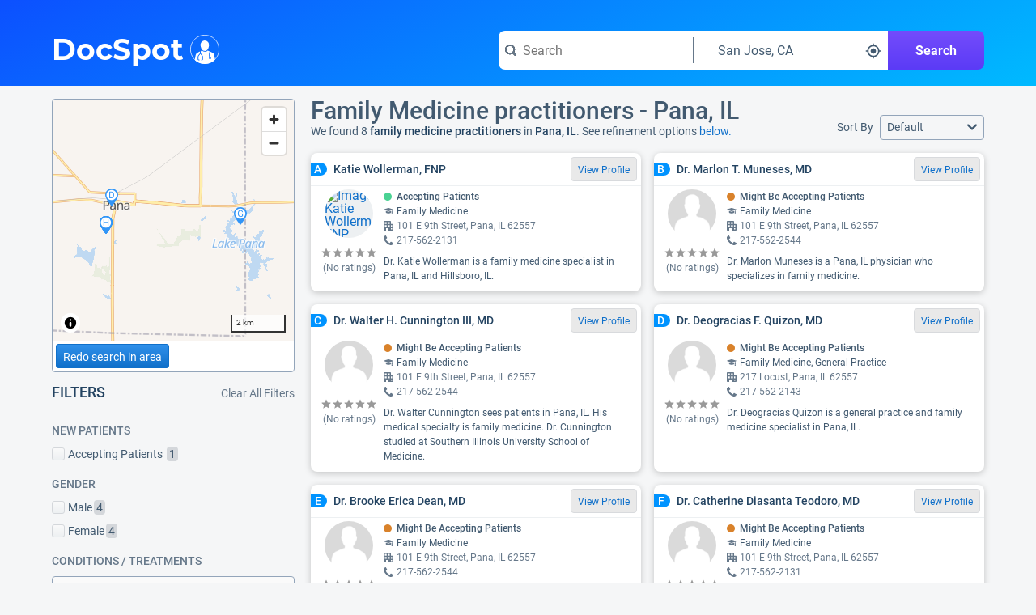

--- FILE ---
content_type: text/html;charset=UTF-8
request_url: https://www.docspot.com/d/il/pana/family-physicians
body_size: 137563
content:
<!DOCTYPE html>
<html lang='en'>
  <head>
    <script nonce="jhS84LzeVwbgLqPoes87XQ==" async src="https://www.googletagmanager.com/gtag/js?id=G-FZZNMM7704"></script>
      <script nonce="jhS84LzeVwbgLqPoes87XQ==">
        window.dataLayer = window.dataLayer || [];
        function gtag(){dataLayer.push(arguments);}
        gtag('js', new Date());

        gtag('config', 'G-FZZNMM7704');
      </script>
    <meta charset='UTF-8'>
    <meta name='viewport' content='width=device-width, initial-scale=1.0'>
    <link nonce="jhS84LzeVwbgLqPoes87XQ==" rel="apple-touch-icon" sizes="180x180" href="/resources/image/apple-touch-icon.png">
    <link nonce="jhS84LzeVwbgLqPoes87XQ==" rel="icon" type="image/png" sizes="32x32" href="/resources/image/favicon-32x32.png">
    <link nonce="jhS84LzeVwbgLqPoes87XQ==" rel="icon" type="image/png" sizes="16x16" href="/resources/image/favicon-16x16.png">
    <link nonce="jhS84LzeVwbgLqPoes87XQ==" rel="manifest" href="/resources/image/site.webmanifest">
    <link nonce="jhS84LzeVwbgLqPoes87XQ==" rel="mask-icon" href="/resources/image/safari-pinned-tab.svg" color="#1070ca">
    <link nonce="jhS84LzeVwbgLqPoes87XQ==" rel="shortcut icon" href="/resources/image/favicon.ico">
    <meta name="msapplication-TileColor" content="#1070ca">
    <meta name="msapplication-config" content="/resources/image/browserconfig.xml">
    <meta name="theme-color" content="#1070ca">
    <title>
      Family Physicians & Family Medicine Specialists in Pana, IL</title>
    <link nonce="jhS84LzeVwbgLqPoes87XQ==" rel='stylesheet' href='/resources/min/css/style.css?v=20260128'>
      <link nonce="jhS84LzeVwbgLqPoes87XQ==" href="https://fonts.googleapis.com/css2?family=Quicksand:wght@300..700&display=swap" rel="stylesheet">
    <link nonce="jhS84LzeVwbgLqPoes87XQ=="rel="stylesheet" href="/resources/min/css/charts.css?v=20260128">
    <link nonce="jhS84LzeVwbgLqPoes87XQ==" rel="stylesheet" href="/resources/min/css/results.css?v=20260128">
    <link nonce="jhS84LzeVwbgLqPoes87XQ==" rel="stylesheet" href="/resources/min/css/sitemap.css?v=20260128">
    <meta name="description" content="Find family physicians & family medicine specialists in Pana, IL on DocSpot - See reviews, procedure data, accepted insurances, education, and more for Pana, IL family physicians & family medicine specialists.">
          <script nonce="jhS84LzeVwbgLqPoes87XQ==">
      var gWindowWidth = window.innerWidth || document.documentElement.clientWidth || document.body.clientWidth;
    </script>
    <script nonce="jhS84LzeVwbgLqPoes87XQ==" type="application/ld+json">
        {"@context":"https://schema.org",
          "@type":"MedicalWebPage",
          "specialty":"Family Physicians & Family Medicine Specialists",
          "about": "How to find the best family physicians & family medicine specialists in Pana, IL",
          "headline":"Family Physicians & Family Medicine Specialists - Pana, IL"}
      </script>
    <link nonce="jhS84LzeVwbgLqPoes87XQ==" rel="canonical" href="https://www.docspot.com/d/il/pana/family-physicians">
    </head>
  <body>
    <svg xmlns="http://www.w3.org/2000/svg" width='0' height='0'>
  <style>
    .boldSmall { font: bold 12px serif; }
  </style>
  <symbol id="arrow-left" viewBox="0 0 16 12">
    <path d="M13.9951 5H4.41512L7.70512 1.71C7.88512 1.53 7.99512 1.28 7.99512 1C7.99512 0.45 7.54512 0 6.99512 0C6.71512 0 6.46512 0.11 6.28512 0.29L1.28512 5.29C1.10512 5.48 0.995117 5.73 0.995117 6C0.995117 6.27 1.10512 6.53 1.28512 6.71L6.28512 11.71C6.46512 11.89 6.71512 12 6.99512 12C7.54512 12 7.99512 11.55 7.99512 11C7.99512 10.72 7.88512 10.47 7.70512 10.29L4.41512 7H14.0051C14.5551 7 15.0051 6.55 15.0051 6C15.0051 5.45 14.5451 5 13.9951 5Z" />
  </symbol>

  <symbol id="arrow-right" viewBox="0 0 16 12">
    <path d="M14.7051 5.3L9.70512 0.3C9.52512 0.11 9.27512 0 8.99512 0C8.44512 0 7.99512 0.45 7.99512 1C7.99512 1.28 8.10512 1.53 8.28512 1.71L11.5751 5H1.99512C1.44512 5 0.995117 5.45 0.995117 6C0.995117 6.55 1.44512 7 1.99512 7H11.5851L8.29512 10.29C8.11512 10.47 8.00512 10.72 8.00512 11C8.00512 11.55 8.45512 12 9.00512 12C9.28512 12 9.53512 11.89 9.71512 11.71L14.7151 6.71C14.8951 6.53 15.0051 6.28 15.0051 6C15.0051 5.72 14.8851 5.48 14.7051 5.3Z" />
  </symbol>

  <symbol id='check' viewBox="0 0 14 10">
    <path d="M13 0C12.72 0 12.47 0.11 12.29 0.29L5 7.59L1.71 4.29C1.53 4.11 1.28 4 1 4C0.45 4 0 4.45 0 5C0 5.28 0.11 5.53 0.29 5.71L4.29 9.71C4.47 9.89 4.72 10 5 10C5.28 10 5.53 9.89 5.71 9.71L13.71 1.71C13.89 1.53 14 1.28 14 1C14 0.45 13.55 0 13 0Z" />
  </symbol>

  <symbol id="reorder" viewBox="0 0 209.21 209.21">
    <defs><style>.cls-2{fill:#fff;}</style></defs>
    <g id="Layer_2" data-name="Layer 2"><g id="reorder_3" data-name="reorder 3"><path class="cls-1" d="M104.6,0A104.61,104.61,0,1,0,209.21,104.6,104.6,104.6,0,0,0,104.6,0Z"/><path class="cls-2" d="M104.71,46.34,86.08,28.93v8.41C50.36,37.34,21.29,63,21.29,94.57S50.36,151.8,86.08,151.8V135.66c-26.57,0-48.18-18.43-48.18-41.09S59.51,53.48,86.08,53.48V63.75Z"/><path class="cls-2" d="M178.39,152.67H100.27a9.53,9.53,0,0,1,0-19h78.12a9.53,9.53,0,0,1,0,19Z"/><path class="cls-2" d="M178.39,120.13H100.27a9.53,9.53,0,0,1,0-19h78.12a9.53,9.53,0,0,1,0,19Z"/><rect class="cls-2" x="90.75" y="68.53" width="97.17" height="19.05" rx="9.53"/></g></g>
  </symbol>

  <symbol id="calendar" viewBox="0 0 509 475">
    <path d="M 380.35,90.82 C 380.35,90.82 400.04,90.82 400.04,90.82 405.24,90.82 409.44,86.62 409.44,81.42 409.44,81.42 409.44,44.91 409.44,44.91 409.44,44.91 409.44,17.10 409.44,17.10 409.44,11.90 405.24,7.70 400.04,7.70 400.04,7.70 380.35,7.70 380.35,7.70 375.15,7.70 370.95,11.90 370.95,17.10 370.95,17.10 370.95,44.91 370.95,44.91 370.95,44.91 370.95,81.32 370.95,81.32 370.85,86.52 375.15,90.82 380.35,90.82 380.35,90.82 380.35,90.82 380.35,90.82 Z M 109.46,90.82 C 109.46,90.82 129.15,90.82 129.15,90.82 134.35,90.82 138.55,86.62 138.55,81.42 138.55,81.42 138.55,44.91 138.55,44.91 138.55,44.91 138.55,17.10 138.55,17.10 138.55,11.90 134.35,7.70 129.15,7.70 129.15,7.70 109.46,7.70 109.46,7.70 104.26,7.70 100.06,11.90 100.06,17.10 100.06,17.10 100.06,44.91 100.06,44.91 100.06,44.91 100.06,81.32 100.06,81.32 100.06,86.52 104.36,90.82 109.46,90.82 109.46,90.82 109.46,90.82 109.46,90.82 Z M 396.74,328.37 C 396.74,328.37 458.82,328.37 458.82,328.37 458.82,328.37 458.82,390.48 458.82,390.48 458.82,390.48 396.74,390.48 396.74,390.48 396.74,390.48 396.74,328.37 396.74,328.37 Z M 309.88,328.37 C 309.88,328.37 371.95,328.37 371.95,328.37 371.95,328.37 371.95,390.48 371.95,390.48 371.95,390.48 309.88,390.48 309.88,390.48 309.88,390.48 309.88,328.37 309.88,328.37 Z M 222.91,328.37 C 222.91,328.37 284.99,328.37 284.99,328.37 284.99,328.37 284.99,390.48 284.99,390.48 284.99,390.48 222.91,390.48 222.91,390.48 222.91,390.48 222.91,328.37 222.91,328.37 Z M 135.95,328.37 C 135.95,328.37 198.02,328.37 198.02,328.37 198.02,328.37 198.02,390.48 198.02,390.48 198.02,390.48 135.95,390.48 135.95,390.48 135.95,390.48 135.95,328.37 135.95,328.37 Z M 48.98,328.37 C 48.98,328.37 111.06,328.37 111.06,328.37 111.06,328.37 111.06,390.48 111.06,390.48 111.06,390.48 48.98,390.48 48.98,390.48 48.98,390.48 48.98,328.37 48.98,328.37 Z M 396.74,250.35 C 396.74,250.35 458.82,250.35 458.82,250.35 458.82,250.35 458.82,312.47 458.82,312.47 458.82,312.47 396.74,312.47 396.74,312.47 396.74,312.47 396.74,250.35 396.74,250.35 Z M 309.88,250.35 C 309.88,250.35 371.95,250.35 371.95,250.35 371.95,250.35 371.95,312.47 371.95,312.47 371.95,312.47 309.88,312.47 309.88,312.47 309.88,312.47 309.88,250.35 309.88,250.35 Z M 222.91,250.35 C 222.91,250.35 284.99,250.35 284.99,250.35 284.99,250.35 284.99,312.47 284.99,312.47 284.99,312.47 222.91,312.47 222.91,312.47 222.91,312.47 222.91,250.35 222.91,250.35 Z M 135.95,250.35 C 135.95,250.35 198.02,250.35 198.02,250.35 198.02,250.35 198.02,312.47 198.02,312.47 198.02,312.47 135.95,312.47 135.95,312.47 135.95,312.47 135.95,250.35 135.95,250.35 Z M 48.98,250.35 C 48.98,250.35 111.06,250.35 111.06,250.35 111.06,250.35 111.06,312.47 111.06,312.47 111.06,312.47 48.98,312.47 48.98,312.47 48.98,312.47 48.98,250.35 48.98,250.35 Z M 396.74,172.44 C 396.74,172.44 458.82,172.44 458.82,172.44 458.82,172.44 458.82,234.55 458.82,234.55 458.82,234.55 396.74,234.55 396.74,234.55 396.74,234.55 396.74,172.44 396.74,172.44 Z M 309.88,172.44 C 309.88,172.44 371.95,172.44 371.95,172.44 371.95,172.44 371.95,234.55 371.95,234.55 371.95,234.55 309.88,234.55 309.88,234.55 309.88,234.55 309.88,172.44 309.88,172.44 Z M 222.91,172.44 C 222.91,172.44 284.99,172.44 284.99,172.44 284.99,172.44 284.99,234.55 284.99,234.55 284.99,234.55 222.91,234.55 222.91,234.55 222.91,234.55 222.91,172.44 222.91,172.44 Z M 135.95,172.44 C 135.95,172.44 198.02,172.44 198.02,172.44 198.02,172.44 198.02,234.55 198.02,234.55 198.02,234.55 135.95,234.55 135.95,234.55 135.95,234.55 135.95,172.44 135.95,172.44 Z M 48.98,172.44 C 48.98,172.44 111.06,172.44 111.06,172.44 111.06,172.44 111.06,234.55 111.06,234.55 111.06,234.55 48.98,234.55 48.98,234.55 48.98,234.55 48.98,172.44 48.98,172.44 Z M 448.32,37.81 C 448.32,37.81 414.84,37.81 414.84,37.81 414.84,37.81 414.84,84.22 414.84,84.22 414.84,90.82 409.44,96.22 402.84,96.22 402.84,96.22 377.85,96.22 377.85,96.22 371.25,96.22 365.86,90.82 365.86,84.22 365.86,84.22 365.86,37.81 365.86,37.81 365.86,37.81 143.54,37.81 143.54,37.81 143.54,37.81 143.54,84.22 143.54,84.22 143.54,90.82 138.15,96.22 131.55,96.22 131.55,96.22 106.56,96.22 106.56,96.22 99.96,96.22 94.56,90.82 94.56,84.22 94.56,84.22 94.56,37.81 94.56,37.81 94.56,37.81 61.38,37.81 61.38,37.81 33.69,37.81 11.00,60.51 11.00,88.22 11.00,88.22 11.00,415.19 11.00,415.19 11.00,442.89 33.69,465.60 61.38,465.60 61.38,465.60 448.32,465.60 448.32,465.60 476.01,465.60 498.70,442.89 498.70,415.19 498.70,415.19 498.70,88.22 498.70,88.22 498.70,60.51 476.01,37.81 448.32,37.81 448.32,37.81 448.32,37.81 448.32,37.81 Z M 482.61,415.89 C 482.61,435.69 466.42,451.90 446.62,451.90 446.62,451.90 63.08,451.90 63.08,451.90 43.28,451.90 27.09,435.69 27.09,415.89 27.09,415.89 27.09,158.43 27.09,158.43 27.09,138.63 43.28,122.43 63.08,122.43 63.08,122.43 446.62,122.43 446.62,122.43 466.42,122.43 482.61,138.63 482.61,158.43 482.61,158.43 482.61,415.89 482.61,415.89 Z" />
  </symbol>

  <symbol id="caret-down" viewBox="0 0 8 6">
    <path d="M8 1C8 0.72 7.78 0.5 7.5 0.5H0.5C0.22 0.5 0 0.72 0 1C0 1.13 0.05 1.24 0.13 1.33L3.63 5.33C3.72 5.43 3.85 5.5 4 5.5C4.15 5.5 4.28 5.43 4.37 5.33L7.87 1.33C7.95 1.24 8 1.13 8 1Z" />
  </symbol>

  <symbol id="caret-right" viewBox="0 0 6 8">
    <path d="M5.5 4C5.5 3.85 5.43 3.72 5.33 3.63L1.33 0.13C1.24 0.05 1.13 0 1 0C0.72 0 0.5 0.22 0.5 0.5V7.5C0.5 7.78 0.72 8 1 8C1.13 8 1.24 7.95 1.33 7.87L5.33 4.37C5.43 4.28 5.5 4.15 5.5 4Z" />
  </symbol>

  <symbol id="caret-up" viewBox="0 0 8 6">
    <path d="M7.87 4.67C7.87 4.67 7.88 4.67 7.87 4.67L4.37 0.67C4.28 0.57 4.15 0.5 4 0.5C3.85 0.5 3.72 0.57 3.63 0.67L0.13 4.67C0.05 4.76 0 4.87 0 5C0 5.28 0.22 5.5 0.5 5.5H7.5C7.78 5.5 8 5.28 8 5C8 4.87 7.95 4.76 7.87 4.67Z" />
  </symbol>

  <symbol id="chevron-down" viewBox="0 0 10 6">
    <path d="M9 0C8.72 0 8.47 0.11 8.29 0.29L5 3.59L1.71 0.29C1.53 0.11 1.28 0 1 0C0.45 0 0 0.45 0 1C0 1.28 0.11 1.53 0.29 1.71L4.29 5.71C4.47 5.89 4.72 6 5 6C5.28 6 5.53 5.89 5.71 5.71L9.71 1.71C9.89 1.53 10 1.28 10 1C10 0.45 9.55 0 9 0Z" />
  </symbol>

  <symbol id="chevron-left" viewBox="0 0 6 10">
    <path d="M2.41 5L5.7 1.71C5.89 1.53 6 1.28 6 1C6 0.45 5.55 0 5 0C4.72 0 4.47 0.11 4.29 0.29L0.29 4.29C0.11 4.47 0 4.72 0 5C0 5.28 0.11 5.53 0.29 5.71L4.29 9.71C4.47 9.89 4.72 10 5 10C5.55 10 6 9.55 6 9C6 8.72 5.89 8.47 5.71 8.29L2.41 5Z" />
  </symbol>

  <symbol id="chevron-right" viewBox="0 0 6 10">
    <path d="M5.71 4.29L1.71 0.29C1.53 0.11 1.28 0 1 0C0.45 0 0 0.45 0 1C0 1.28 0.11 1.53 0.29 1.71L3.59 5L0.3 8.29C0.11 8.47 0 8.72 0 9C0 9.55 0.45 10 1 10C1.28 10 1.53 9.89 1.71 9.71L5.71 5.71C5.89 5.53 6 5.28 6 5C6 4.72 5.89 4.47 5.71 4.29Z" />
  </symbol>

  <symbol id="chevron-up" viewBox="0 0 10 6">
    <path d="M9.71 4.29L5.71 0.29C5.53 0.11 5.28 0 5 0C4.72 0 4.47 0.11 4.29 0.29L0.29 4.29C0.11 4.47 0 4.72 0 5C0 5.55 0.45 6 1 6C1.28 6 1.53 5.89 1.71 5.71L5 2.41L8.29 5.7C8.47 5.89 8.72 6 9 6C9.55 6 10 5.55 10 5C10 4.72 9.89 4.47 9.71 4.29Z" />
  </symbol>

  <symbol id="full-star" viewBox="0 0 20 20">
    <path d="M9.99963 15.856L3.80763 19.6L5.46362 12.568L0.015625 7.84L7.19163 7.216L9.99963 0.615997L12.8076 7.216L19.9836 7.84L14.5596 12.568L16.1916 19.6L9.99963 15.856Z" />
  </symbol>

  <symbol id="exclamation" viewBox="0 0 16 16">
    <path fill="#444" d="M8 0c-4.4 0-8 3.6-8 8s3.6 8 8 8 8-3.6 8-8-3.6-8-8-8zM9 13h-2v-2h2v2zM9 10h-2v-7h2v7z"/>
  </symbol>

  <symbol id="new" viewBox="0 0 48 48">
    <g id="Layer_3" data-name="Layer 3">
      <g id="invisible_box" data-name="invisible box">
        <rect width="48" height="48" fill="none"/>
      </g>
      <g id="Q3_icons" data-name="Q3 icons">
        <path d="M42.3,24l3.4-5.1a2,2,0,0,0,.2-1.7A1.8,1.8,0,0,0,44.7,16l-5.9-2.4-.5-5.9a2.1,2.1,0,0,0-.7-1.5,2,2,0,0,0-1.7-.3L29.6,7.2,25.5,2.6a2.2,2.2,0,0,0-3,0L18.4,7.2,12.1,5.9a2,2,0,0,0-1.7.3,2.1,2.1,0,0,0-.7,1.5l-.5,5.9L3.3,16a1.8,1.8,0,0,0-1.2,1.2,2,2,0,0,0,.2,1.7L5.7,24,2.3,29.1a2,2,0,0,0,1,2.9l5.9,2.4.5,5.9a2.1,2.1,0,0,0,.7,1.5,2,2,0,0,0,1.7.3l6.3-1.3,4.1,4.5a2,2,0,0,0,3,0l4.1-4.5,6.3,1.3a2,2,0,0,0,1.7-.3,2.1,2.1,0,0,0,.7-1.5l.5-5.9L44.7,32a2,2,0,0,0,1-2.9ZM18,31.1l-4.2-3.2L12.7,27h-.1l.6,1.4,1.7,4-2.1.8L9.3,24.6l2.1-.8L15.7,27l1.1.9h0a11.8,11.8,0,0,0-.6-1.3l-1.6-4.1,2.1-.9,3.5,8.6Zm3.3-1.3-3.5-8.7,6.6-2.6.7,1.8L20.7,22l.6,1.6L25.1,22l.7,1.7L22,25.2l.7,1.9,4.5-1.8.7,1.8Zm13.9-5.7-2.6-3.7-.9-1.5h-.1a14.7,14.7,0,0,1,.4,1.7l.8,4.5-2.1.9-5.9-7.7,2.2-.9,2.3,3.3,1.3,2h0a22.4,22.4,0,0,1-.4-2.3l-.7-4,2-.8L33.8,19,35,20.9h0s-.2-1.4-.4-2.4L34,14.6l2.1-.9,1.2,9.6Z"/>
      </g>
    </g>
  </symbol>
  
  <symbol id="empty-star" viewBox="0 0 20 20">
    <path fill="currentColor" d="M9.99963 15.856L3.80763 19.6L5.46362 12.568L0.015625 7.84L7.19163 7.216L9.99963 0.615997L12.8076 7.216L19.9836 7.84L14.5596 12.568L16.1916 19.6L9.99963 15.856Z" />
  </symbol>
  
  <symbol id="half-star" viewBox="0 0 20 20">
    <path fill="currentColor" d="M9.99963 15.856L3.80763 19.6L5.46362 12.568L0.015625 7.84L7.19163 7.216L9.99963 0.615997L12.8076 7.216L19.9836 7.84L14.5596 12.568L16.1916 19.6L9.99963 15.856Z" />
    <path d="M9.99963 15.856L3.80763 19.6L5.46362 12.568L0.015625 7.84L7.19163 7.216L9.99963 0.615997V15.856Z" />
  </symbol>

  <symbol id="filter-list" viewBox="0 0 16 14">
    <path fill-rule="evenodd" clip-rule="evenodd" d="M11 0C11.55 0 12 0.45 12 1C12 1.28 11.89 1.53 11.71 1.7L8 5.41V9C8 9.28 7.89 9.53 7.71 9.71L5.71 11.71C5.53 11.89 5.28 12 5 12C4.45 12 4 11.55 4 11V5.41L0.29 1.71C0.11 1.53 0 1.28 0 1C0 0.45 0.45 0 1 0H11ZM10 8C9.45 8 9 7.55 9 7C9 6.45 9.45 6 10 6H15C15.55 6 16 6.45 16 7C16 7.55 15.55 8 15 8H10ZM15 9H10C9.45 9 9 9.45 9 10C9 10.55 9.45 11 10 11H15C15.55 11 16 10.55 16 10C16 9.45 15.55 9 15 9ZM10 12H15C15.55 12 16 12.45 16 13C16 13.55 15.55 14 15 14H10C9.45 14 9 13.55 9 13C9 12.45 9.45 12 10 12Z" />
  </symbol>

  <mask id="map-marker-mask" maskUnits="userSpaceOnUse" x="2" y="0" width="12" height="16">
    <path fill-rule="evenodd" clip-rule="evenodd" d="M2.49023 5.33C2.49023 2.39 4.96023 0 8.00023 0C11.0402 0 13.5002 2.39 13.5102 5.33C13.5102 8.28 8.00023 16 8.00023 16C8.00023 16 2.49023 8.28 2.49023 5.33ZM5.50023 5.5C5.50023 6.88 6.62023 8 8.00023 8C9.38023 8 10.5002 6.88 10.5002 5.5C10.5002 4.12 9.38023 3 8.00023 3C6.62023 3 5.50023 4.12 5.50023 5.5Z" fill="white"/>
  </mask>
  <symbol id="map-marker" viewBox="0 0 16 16">
    <path fill-rule="evenodd" clip-rule="evenodd" d="M2.49023 5.33C2.49023 2.39 4.96023 0 8.00023 0C11.0402 0 13.5002 2.39 13.5102 5.33C13.5102 8.28 8.00023 16 8.00023 16C8.00023 16 2.49023 8.28 2.49023 5.33ZM5.50023 5.5C5.50023 6.88 6.62023 8 8.00023 8C9.38023 8 10.5002 6.88 10.5002 5.5C10.5002 4.12 9.38023 3 8.00023 3C6.62023 3 5.50023 4.12 5.50023 5.5Z" fill="black"/>
    <g mask="url(#map-marker-mask)">
      <rect width="16" height="16" />
    </g>
  </symbol>

  <symbol id="shadow-ban" viewBox="0 0 36 36">
    <path d="M18.37,11.17A6.79,6.79,0,0,0,16,11.6l8.8,8.8A6.78,6.78,0,0,0,25.23,18,6.86,6.86,0,0,0,18.37,11.17Z" class="clr-i-solid clr-i-solid-path-1"></path><path d="M34.29,17.53c-3.37-6.23-9.28-10-15.82-10a16.82,16.82,0,0,0-5.24.85L14.84,10a14.78,14.78,0,0,1,3.63-.47c5.63,0,10.75,3.14,13.8,8.43a17.75,17.75,0,0,1-4.37,5.1l1.42,1.42a19.93,19.93,0,0,0,5-6l.26-.48Z" class="clr-i-solid clr-i-solid-path-2"></path><path d="M4.87,5.78l4.46,4.46a19.52,19.52,0,0,0-6.69,7.29L2.38,18l.26.48c3.37,6.23,9.28,10,15.82,10a16.93,16.93,0,0,0,7.37-1.69l5,5,1.75-1.5-26-26Zm8.3,8.3a6.85,6.85,0,0,0,9.55,9.55l1.6,1.6a14.91,14.91,0,0,1-5.86,1.2c-5.63,0-10.75-3.14-13.8-8.43a17.29,17.29,0,0,1,6.12-6.3Z" class="clr-i-solid clr-i-solid-path-3"></path>
    <rect x="0" y="0" width="36" height="36" fill-opacity="0"/>
  </symbol>

  <symbol id="map-icon" viewBox="0 0 16 16">
    <path fill-rule="evenodd" clip-rule="evenodd" d="M11.06 0.17L15.55 3.17C15.82 3.35 16 3.65 16 4V15C16 15.55 15.55 16 15 16C14.79 16 14.6 15.94 14.44 15.83L10.47 13.18L6.01 15.85C5.86 15.94 5.69 16 5.5 16C5.29 16 5.1 15.94 4.94 15.83L0.45 12.83C0.18 12.65 0 12.35 0 12V1C0 0.45 0.45 0 1 0C1.21 0 1.4 0.06 1.56 0.17L5.53 2.82L9.99 0.15C10.14 0.06 10.31 0 10.5 0C10.71 0 10.9 0.06 11.06 0.17ZM2 11.46L5 13.46V4.86C4.98 4.85 4.96 4.84 4.94 4.82L2 2.86V11.46ZM10 11.14C10 11.14 9.99 11.14 9.99 11.15L6 13.53V4.86C6 4.86 6.01 4.86 6.01 4.85L10 2.47V11.14ZM11.06 11.17L14 13.13H14.01V4.54L11.01 2.54V11.14C11.02 11.15 11.04 11.16 11.06 11.17Z" />
  </symbol>

  <mask id="menu-mask" maskUnits="userSpaceOnUse" x="0" y="2" width="16" height="12">
    <path fill-rule="evenodd" clip-rule="evenodd" d="M1 4H15C15.55 4 16 3.55 16 3C16 2.45 15.55 2 15 2H1C0.45 2 0 2.45 0 3C0 3.55 0.45 4 1 4ZM15 12H1C0.45 12 0 12.45 0 13C0 13.55 0.45 14 1 14H15C15.55 14 16 13.55 16 13C16 12.45 15.55 12 15 12ZM1 7H15C15.55 7 16 7.45 16 8C16 8.55 15.55 9 15 9H1C0.45 9 0 8.55 0 8C0 7.45 0.45 7 1 7Z" fill="white"/>
  </mask>
  <symbol id="menu" viewBox="0 0 16 16">
    <path fill-rule="evenodd" clip-rule="evenodd" d="M1 4H15C15.55 4 16 3.55 16 3C16 2.45 15.55 2 15 2H1C0.45 2 0 2.45 0 3C0 3.55 0.45 4 1 4ZM15 12H1C0.45 12 0 12.45 0 13C0 13.55 0.45 14 1 14H15C15.55 14 16 13.55 16 13C16 12.45 15.55 12 15 12ZM1 7H15C15.55 7 16 7.45 16 8C16 8.55 15.55 9 15 9H1C0.45 9 0 8.55 0 8C0 7.45 0.45 7 1 7Z" fill="black"/>
    <g mask="url(#menu-mask)">
      <rect width="16" height="16" />
    </g>
  </symbol>

  <mask id="search-mask" maskUnits="userSpaceOnUse" x="0" y="0" width="16" height="16">
    <path fill-rule="evenodd" clip-rule="evenodd" d="M12.8868 10.7572L15.5552 13.4355C15.825 13.7053 15.9949 14.0851 15.9949 14.4948C15.9949 15.3243 15.3253 15.9939 14.4958 15.9939C14.0861 15.9939 13.7063 15.824 13.4365 15.5542L10.7582 12.8859C9.67884 13.5754 8.38964 13.9952 7.00051 13.9952C3.13293 13.9952 0.00488281 10.8671 0.00488281 6.99953C0.00488281 3.13195 3.13293 0.00390625 7.00051 0.00390625C10.8681 0.00390625 13.9961 3.13195 13.9961 6.99953C13.9961 8.37867 13.5864 9.66787 12.8868 10.7572ZM2.00363 6.99953C2.00363 9.75781 4.24223 11.9964 7.00051 11.9964C9.75879 11.9964 11.9974 9.75781 11.9974 6.99953C11.9974 4.24126 9.75879 2.00266 7.00051 2.00266C4.24223 2.00266 2.00363 4.24126 2.00363 6.99953Z" fill="white"/>
  </mask>
  <symbol id="search" viewBox="0 0 16 16">
    <path fill-rule="evenodd" clip-rule="evenodd" d="M12.8868 10.7572L15.5552 13.4355C15.825 13.7053 15.9949 14.0851 15.9949 14.4948C15.9949 15.3243 15.3253 15.9939 14.4958 15.9939C14.0861 15.9939 13.7063 15.824 13.4365 15.5542L10.7582 12.8859C9.67884 13.5754 8.38964 13.9952 7.00051 13.9952C3.13293 13.9952 0.00488281 10.8671 0.00488281 6.99953C0.00488281 3.13195 3.13293 0.00390625 7.00051 0.00390625C10.8681 0.00390625 13.9961 3.13195 13.9961 6.99953C13.9961 8.37867 13.5864 9.66787 12.8868 10.7572ZM2.00363 6.99953C2.00363 9.75781 4.24223 11.9964 7.00051 11.9964C9.75879 11.9964 11.9974 9.75781 11.9974 6.99953C11.9974 4.24126 9.75879 2.00266 7.00051 2.00266C4.24223 2.00266 2.00363 4.24126 2.00363 6.99953Z" fill="black"/>
    <g mask="url(#search-mask)">
      <rect width="16" height="16" fill="#66788A"/>
    </g>
  </symbol>

  <symbol id="small-cross" viewBox="0 0 8 8">
    <path d="M5.41 4L7.7 1.71C7.89 1.53 8 1.28 8 1C8 0.45 7.55 0 7 0C6.72 0 6.47 0.11 6.29 0.29L4 2.59L1.71 0.29C1.53 0.11 1.28 0 1 0C0.45 0 0 0.45 0 1C0 1.28 0.11 1.53 0.29 1.71L2.59 4L0.3 6.29C0.11 6.47 0 6.72 0 7C0 7.55 0.45 8 1 8C1.28 8 1.53 7.89 1.71 7.71L4 5.41L6.29 7.7C6.47 7.89 6.72 8 7 8C7.55 8 8 7.55 8 7C8 6.72 7.89 6.47 7.71 6.29L5.41 4Z" />
  </symbol>

  <symbol id='office' viewBox="0 0 16 16">
    <path fill-rule="evenodd" clip-rule="evenodd" d="M15 5H12V1C12 0.45 11.55 0 11 0H1C0.45 0 0 0.45 0 1V15C0 15.55 0.45 16 1 16H4V12H8V16H15C15.55 16 16 15.55 16 15V6C16 5.45 15.55 5 15 5ZM5 10H2V7H5V10ZM2 5H5V2H2V5ZM10 10H7V7H10V10ZM7 5H10V2H7V5ZM14 14H12V12H14V14ZM12 10H14V7H12V10Z" />
  </symbol>

  <symbol id='phone' viewBox="0 0 16 16">
    <path d="M15.9078 12.4099C15.8478 12.35 12.5384 10.4104 12.4284 10.3604C12.3184 10.3104 12.2084 10.2804 12.1085 10.2804C11.9585 10.2804 11.7685 10.3904 11.5385 10.6004C11.3086 10.8203 10.5987 11.7901 10.3887 12C10.1788 12.22 10.0088 12.32 9.86882 12.32C9.79883 12.32 9.71884 12.3 9.61886 12.26C9.51888 12.22 8.45905 11.6801 6.25941 9.74056C4.05977 7.81101 3.76982 6.54131 3.75982 6.19139C3.75982 6.05142 3.8698 5.88146 4.07977 5.67151C4.29973 5.46156 4.5297 5.26161 4.77965 5.07165C5.02961 4.8817 5.26957 4.67175 5.47954 4.4518C5.6995 4.22185 5.79949 4.0319 5.79949 3.88193C5.79949 3.77196 5.76949 3.67198 5.7195 3.56201C5.66951 3.46203 3.66984 0.152805 3.59985 0.0828209C3.44987 -0.0671441 2.85997 0.00283958 2.56002 0.162802C0.17041 1.4625 -0.0195589 3.20209 0.0104362 3.89193C0.0504297 4.60176 0.500356 8.35089 4.16975 11.8401C8.72901 16.1691 11.8985 15.9991 12.1085 15.9991C12.7983 15.9991 14.928 15.6192 15.8278 13.4497C15.9578 13.1298 16.0778 12.5799 15.9078 12.4099Z" />
  </symbol>

  <symbol id='health-icon' viewBox="0 0 10 10">
    <path d="M9 3H7V1C7 0.45 6.55 0 6 0H4C3.45 0 3 0.45 3 1V3H1C0.45 3 0 3.45 0 4V6C0 6.55 0.45 7 1 7H3V9C3 9.55 3.45 10 4 10H6C6.55 10 7 9.55 7 9V7H9C9.55 7 10 6.55 10 6V4C10 3.44 9.55 3 9 3Z" />
  </symbol>

  <symbol id="cross" viewBox="0 0 8 8">
    <path d="M5.0575 4L7.525 1.5325C7.6675 1.3975 7.75 1.21 7.75 1C7.75 0.5875 7.4125 0.25 7 0.25C6.79 0.25 6.6025 0.3325 6.4675 0.4675L4 2.9425L1.5325 0.4675C1.3975 0.3325 1.21 0.25 1 0.25C0.5875 0.25 0.25 0.5875 0.25 1C0.25 1.21 0.3325 1.3975 0.4675 1.5325L2.9425 4L0.475 6.4675C0.3325 6.6025 0.25 6.79 0.25 7C0.25 7.4125 0.5875 7.75 1 7.75C1.21 7.75 1.3975 7.6675 1.5325 7.5325L4 5.0575L6.4675 7.525C6.6025 7.6675 6.79 7.75 7 7.75C7.4125 7.75 7.75 7.4125 7.75 7C7.75 6.79 7.6675 6.6025 7.5325 6.4675L5.0575 4Z" />
  </symbol>

  <symbol id='thin-cross' viewBox="0 0 8 8">
    <path d="M4.88125 4L6.9375 1.94375C7.05625 1.83125 7.125 1.675 7.125 1.5C7.125 1.15625 6.84375 0.875 6.5 0.875C6.325 0.875 6.16875 0.94375 6.05625 1.05625L4 3.11875L1.94375 1.05625C1.83125 0.94375 1.675 0.875 1.5 0.875C1.15625 0.875 0.875 1.15625 0.875 1.5C0.875 1.675 0.94375 1.83125 1.05625 1.94375L3.11875 4L1.0625 6.05625C0.94375 6.16875 0.875 6.325 0.875 6.5C0.875 6.84375 1.15625 7.125 1.5 7.125C1.675 7.125 1.83125 7.05625 1.94375 6.94375L4 4.88125L6.05625 6.9375C6.16875 7.05625 6.325 7.125 6.5 7.125C6.84375 7.125 7.125 6.84375 7.125 6.5C7.125 6.325 7.05625 6.16875 6.94375 6.05625L4.88125 4Z" />
  </symbol>

  <symbol id="comment" viewBox="0 0 16 16">
    <path fill-rule="evenodd" clip-rule="evenodd" d="M1.5 0.5H14.5C15.05 0.5 15.5 0.95 15.5 1.5V10.5C15.5 11.05 15.05 11.5 14.5 11.5H8.91L5.21 15.21C5.03 15.39 4.78 15.5 4.5 15.5C3.95 15.5 3.5 15.05 3.5 14.5V11.5H1.5C0.95 11.5 0.5 11.05 0.5 10.5V1.5C0.5 0.95 0.95 0.5 1.5 0.5ZM2.5 6C2.5 6.83 3.17 7.5 4 7.5C4.83 7.5 5.5 6.83 5.5 6C5.5 5.17 4.83 4.5 4 4.5C3.17 4.5 2.5 5.17 2.5 6ZM8 7.5C7.17 7.5 6.5 6.83 6.5 6C6.5 5.17 7.17 4.5 8 4.5C8.83 4.5 9.5 5.17 9.5 6C9.5 6.83 8.83 7.5 8 7.5ZM10.5 6C10.5 6.83 11.17 7.5 12 7.5C12.83 7.5 13.5 6.83 13.5 6C13.5 5.17 12.83 4.5 12 4.5C11.17 4.5 10.5 5.17 10.5 6Z" />
  </symbol>

  <symbol id="globe" viewBox="0 0 16 16">
    <path fill-rule="evenodd" clip-rule="evenodd" d="M8 0C3.58 0 0 3.58 0 8C0 12.42 3.58 16 8 16C12.42 16 16 12.42 16 8C16 3.58 12.42 0 8 0ZM6.18 3.85C6.25 3.78 6.25 3.66 6.18 3.59L5.68 3.09C5.61 3.02 5.49 3.02 5.42 3.09C5.35 3.16 5.35 3.28 5.42 3.35L5.92 3.85C5.99 3.92 6.11 3.92 6.18 3.85ZM8.73 3.9H8.51C8.45 3.9 8.4 3.89 8.39 3.83C8.39 3.77 8.45 3.76 8.51 3.76H8.73C8.8 3.76 8.85 3.77 8.85 3.83C8.85 3.89 8.79 3.9 8.73 3.9ZM4.04 8.29C4.04 8.04 4.19 7.83 4.45 7.83V7.84H5.14L6.72 9.44C6.73 9.44 6.72 9.45 6.72 9.45V10.04C6.72 10.3 6.55 10.5 6.29 10.5H6.15V10.8C6.15 11.06 5.97 11.2 5.71 11.2H5.72V12.27C5.72 12.52 5.48 12.72 5.23 12.72C4.98 12.72 4.74 12.52 4.74 12.27V10.5H4.45C4.2 10.5 4.04 10.3 4.04 10.04V8.29ZM9.38 4.62C9.38 4.68 9.31 4.74 9.24 4.74C9.17 4.74 9.1 4.69 9.1 4.62V4.31C9.1 4.25 9.17 4.19 9.24 4.19C9.31 4.19 9.38 4.24 9.38 4.31V4.62ZM2 8C2 11.31 4.69 14 8 14C11.31 14 14 11.31 14 8C14 7.61 13.96 7.22 13.88 6.85H13.46C13.21 6.85 13.01 6.71 13 6.43H12.57L12.5912 6.44972C12.7347 6.58323 12.88 6.71845 12.88 6.89V7.8C12.88 7.92 12.8 8.03 12.73 8.11H12.7L12.68 8.12L12.65 8.14L11.76 9V10.63C11.76 10.89 11.62 11.07 11.36 11.07H10.64C10.39 11.07 10.22 10.89 10.22 10.63V8.95C10.07 8.61 9.84 8.4 9.5 8.26H8.6C8.34 8.26 8.11 8.07 8.11 7.81V6.89C8.11 6.64 8.34 6.43 8.6 6.43H8.86V6.42L9.28 5.99C9.46 5.81 9.76 5.81 9.94 5.99L10.38 6.43V6.44H11.32C11.5005 6.44 11.5997 6.28492 11.7129 6.10803L11.7129 6.10801C11.7314 6.07906 11.7503 6.04953 11.77 6.02V5.87H11.36C11.24 5.87 11.15 5.77 11.15 5.66C11.15 5.55 11.25 5.45 11.36 5.45H11.72L11.77 5.46V5.22C11.77 5.22 11.71 5.17 11.69 5.17H11.29L11.2 5.27C11.02 5.45 10.72 5.46 10.54 5.28L10.45 5.16H10.22L10.54 5.51C10.57 5.54 10.57 5.63 10.54 5.66C10.5 5.69 10.45 5.7 10.42 5.67L10.03 5.3H9.86L9.37 5.76L9.33 5.75C9.28755 5.86886 9.23068 5.86518 9.17164 5.86136C9.16114 5.86068 9.15057 5.86 9.14 5.86C8.97 5.86 8.84 5.77 8.84 5.6C8.84 5.43 8.97 5.32 9.14 5.32H9.37V5.07C9.37 4.95 9.45 4.89 9.57 4.89H9.67V4.72C9.67 4.53 9.86 4.32 10.05 4.32H10.43C10.64 4.32 10.79 4.17 10.79 3.95V3.88C10.79 3.87051 10.797 3.86902 10.8066 3.867C10.8273 3.86262 10.86 3.8557 10.86 3.76H10.61L10.6 3.78L10.18 4.22C10.12 4.28 10.01 4.28 9.95 4.22C9.89 4.16 9.89 4.05 9.95 3.99L10.46 3.48C10.5 3.45 10.55 3.45 10.59 3.45C10.6 3.45 10.6 3.48 10.6 3.48H11.88C11.66 3.27 11.42 3.09 11.17 2.93C10.94 2.78 10.71 2.65 10.46 2.54C10.4392 2.5296 10.4196 2.5192 10.4008 2.50921C10.3653 2.4904 10.3327 2.47307 10.3 2.46C9.59 2.17 8.82 2 8 2C7.6 2 7.21 2.04 6.83 2.11C6.72411 2.13353 6.62167 2.16745 6.51863 2.20157L6.51862 2.20157C6.44651 2.22544 6.3741 2.24942 6.3 2.27C6.23196 2.29268 6.16393 2.3125 6.09643 2.33216C5.98536 2.36452 5.87574 2.39646 5.77 2.44C5.67629 2.47748 5.58649 2.52277 5.49571 2.56855L5.4957 2.56855C5.44117 2.59605 5.38629 2.62373 5.33 2.65C5.2725 2.68 5.21438 2.70937 5.15625 2.73875C4.98188 2.82687 4.8075 2.915 4.65 3.02L4.64 3.03C4.49948 3.12134 4.3787 3.22749 4.25686 3.33458C4.20529 3.3799 4.15353 3.42539 4.1 3.47H5.01C5.13 3.47 5.23 3.56 5.23 3.68C5.23 3.8 5.13 3.89 5.01 3.89H4.37C4.37 4.00047 4.33887 3.98641 4.32573 3.98048C4.32222 3.9789 4.32 3.97789 4.32 3.98V4.46H4.89L5.19 4.12C5.37 3.94 5.66 3.91 5.84 4.09C6.02 4.27 6.02 4.55 5.84 4.73L4.25 6.31L4.23 6.33C4.22575 6.33 4.22331 6.33 4.22113 6.33077C4.21819 6.33181 4.21575 6.33425 4.21 6.34L4.21 6.34C4.2 6.345 4.1925 6.35 4.185 6.355L4.185 6.355C4.1775 6.36 4.17 6.365 4.16 6.37H4.14C4.07 6.41 3.99 6.42 3.9 6.42H3.44L3.3944 6.45954C3.263 6.57291 3.19 6.6359 3.19 6.78V6.9C3.19 6.91 3.18 6.92 3.17 6.93C3.16 6.94 3.15 6.95 3.15 6.96L3.9 7.74C3.98 7.82 3.98 7.94 3.9 8.02C3.82 8.1 3.7 8.1 3.62 8.02L2.84 7.25C2.81 7.26 2.76 7.27 2.73 7.27C2.52 7.27 2.34 7.1 2.34 6.9V6.43H2.23C2.1 6.93 2 7.45 2 8ZM12.54 9.73C12.44 9.73 12.33 9.81 12.33 9.91V10.48C12.33 10.58 12.44 10.66 12.54 10.66C12.64 10.66 12.75 10.58 12.75 10.48V9.91C12.75 9.81 12.64 9.73 12.54 9.73ZM7.91 2.77C8.17 2.77 8.37 2.94 8.37 3.19C8.37 3.45 8.16 3.61 7.92 3.61H7.42V3.75C7.42 3.9 7.36 4.02 7.21 4.02C7.06 4.02 7 3.9 7 3.75V3.28C6.89548 3.25213 6.91234 3.23882 6.93217 3.22317C6.9408 3.21635 6.95 3.2091 6.95 3.2C6.95 2.95 7.12 2.77 7.37 2.77H7.91Z" />
  </symbol>

  <symbol id="envelope" viewBox="0 0 16 12">
    <path fill-rule="evenodd" clip-rule="evenodd" d="M8 6.94L1.06 0H14.94L8 6.94ZM4.94 6L0 10.94V1.06L4.94 6ZM8.53 8.53C8.39 8.67 8.21 8.75 8 8.75C7.79 8.75 7.61 8.67 7.47 8.53L6 7.06L1.06 12H14.94L10 7.06L8.53 8.53ZM16 10.94L11.06 6L16 1.06V10.94Z" />
  </symbol>

  <symbol id="print" viewBox="0 0 16 14">
    <path fill-rule="evenodd" clip-rule="evenodd" d="M11 0C11.55 0 12 0.45 12 1V2H4V1C4 0.45 4.45 0 5 0H11ZM1 3H15C15.55 3 16 3.44 16 4V10C16 10.55 15.55 11 15 11H14V8H2V11H1C0.45 11 0 10.55 0 10V4C0 3.45 0.45 3 1 3ZM14 6H12V5H14V6ZM5 12H11V9H13V13C13 13.55 12.55 14 12 14H4C3.45 14 3 13.55 3 13V9H5V12Z"/>
  </symbol>

  <symbol id="twitter" viewBox="75 75 250 250">
    <path d="M153.62,301.59c94.34,0,145.94-78.16,145.94-145.94,0-2.22,0-4.43-.15-6.63A104.36,104.36,0,0,0,325,122.47a102.38,102.38,0,0,1-29.46,8.07,51.47,51.47,0,0,0,22.55-28.37,102.79,102.79,0,0,1-32.57,12.45,51.34,51.34,0,0,0-87.41,46.78A145.62,145.62,0,0,1,92.4,107.81a51.33,51.33,0,0,0,15.88,68.47A50.91,50.91,0,0,1,85,169.86c0,.21,0,.43,0,.65a51.31,51.31,0,0,0,41.15,50.28,51.21,51.21,0,0,1-23.16.88,51.35,51.35,0,0,0,47.92,35.62,102.92,102.92,0,0,1-63.7,22A104.41,104.41,0,0,1,75,278.55a145.21,145.21,0,0,0,78.62,23" />
  </symbol>

  <symbol id="facebook" viewBox="0, 0, 400,400">
    <path d="M188.801 1.137 C 76.107 7.546,-8.577 105.899,1.694 218.446 C 9.827 307.563,76.891 380.505,165.097 396.172 C 167.127 396.532,168.817 396.827,168.855 396.827 C 168.892 396.827,168.922 365.497,168.922 327.205 L 168.922 257.583 143.630 257.583 L 118.339 257.583 118.339 228.745 L 118.339 199.907 143.621 199.907 L 168.904 199.907 168.973 173.915 C 169.046 146.302,169.027 146.919,169.960 140.457 C 175.074 105.016,197.645 83.144,233.131 79.241 C 244.580 77.981,263.470 78.929,283.405 81.762 C 286.263 82.169,288.636 82.501,288.678 82.501 C 288.720 82.501,288.754 93.541,288.754 107.033 L 288.754 131.565 273.868 131.642 C 257.954 131.724,257.222 131.763,253.010 132.743 C 242.131 135.274,234.887 142.320,232.317 152.870 C 231.279 157.132,231.265 157.491,231.265 179.571 L 231.265 199.907 258.796 199.907 C 283.642 199.907,286.328 199.935,286.328 200.199 C 286.328 200.513,277.811 256.217,277.633 257.070 L 277.525 257.583 254.395 257.583 L 231.266 257.583 231.218 327.209 L 231.171 396.836 231.638 396.742 C 231.895 396.690,233.149 396.474,234.426 396.260 C 282.328 388.261,327.114 361.228,357.645 321.885 C 404.593 261.388,412.484 178.362,377.781 110.033 C 341.887 39.359,267.763 -3.353,188.801 1.137 " fill-rule="evenodd" />
  </symbol>

  <symbol id="flag" viewBox="0 0 12 16">
    <path fill-rule="evenodd" clip-rule="evenodd" d="M1 0.00500488C0.45 0.00500488 0 0.454724 0 1.00438C0 1.55404 0.45 2.00376 1 2.00376C1.55 2.00376 2 1.55404 2 1.00438C2 0.454724 1.55 0.00500488 1 0.00500488ZM1 3.00313C0.45 3.00313 0 3.45285 0 4.00251V14.9956C0 15.5453 0.45 15.995 1 15.995C1.55 15.995 2 15.5453 2 14.9956V4.00251C2 3.45285 1.55 3.00313 1 3.00313ZM3 10.2586V3.03311C3.99942 2.04886 5.44135 2.50657 7.00376 3.00251C8.66178 3.52881 10.4555 4.09817 12 3.03311V10.2586C10.4681 11.1285 8.74562 10.6114 7.14647 10.1313C5.5305 9.6461 4.04042 9.19874 3 10.2586Z" />
  </symbol>

  <symbol id="edit" viewBox="0 0 14 14">
    <path fill-rule="evenodd" clip-rule="evenodd" d="M11.0149 0.51C11.3349 0.2 11.7749 0 12.2549 0C13.2249 0 14.0049 0.79 13.9949 1.74C13.9949 2.23 13.8049 2.66 13.4849 2.98L12.0449 4.42L9.57488 1.95L11.0149 0.51ZM2.26488 9.27L4.73488 11.74L11.4249 5.05L8.96488 2.57L2.26488 9.27ZM0.00488281 14L3.86488 12.61L1.40488 10.17L0.00488281 14Z" />
  </symbol>

  <symbol id="ellipsis" viewBox="0 0 16 4">
    <path fill-rule="evenodd" clip-rule="evenodd" d="M2 0C0.89543 0 0 0.89543 0 2C0 3.10457 0.89543 4 2 4C3.10457 4 4 3.10457 4 2C4 0.89543 3.10457 0 2 0ZM14 0C12.8954 0 12 0.89543 12 2C12 3.10457 12.8954 4 14 4C15.1046 4 16 3.10457 16 2C16 0.89543 15.1046 0 14 0ZM6 2C6 0.89543 6.89543 0 8 0C9.10457 0 10 0.89543 10 2C10 3.10457 9.10457 4 8 4C6.89543 4 6 3.10457 6 2Z" />
  </symbol>

  <symbol id="reply" viewBox="0 0 14 13">
    <path d="M14 8.25C14 9.34375 13.4531 10.7734 13.0078 11.7734C12.9219 11.9531 12.8359 12.2031 12.7188 12.3672C12.6641 12.4453 12.6094 12.5 12.5 12.5C12.3438 12.5 12.25 12.375 12.25 12.2266C12.25 12.1016 12.2812 11.9609 12.2891 11.8359C12.3125 11.5156 12.3281 11.1953 12.3281 10.875C12.3281 7.14844 10.1172 6.5 6.75 6.5H5V8.5C5 8.77344 4.77344 9 4.5 9C4.36719 9 4.24219 8.94531 4.14844 8.85156L0.148438 4.85156C0.0546875 4.75781 0 4.63281 0 4.5C0 4.36719 0.0546875 4.24219 0.148438 4.14844L4.14844 0.148438C4.24219 0.0546875 4.36719 0 4.5 0C4.77344 0 5 0.226562 5 0.5V2.5H6.75C9.3125 2.5 12.5 2.95312 13.5859 5.64844C13.9141 6.47656 14 7.375 14 8.25Z" />
  </symbol>

  <symbol id="trash" viewBox="0 0 14 16">
    <path fill-rule="evenodd" clip-rule="evenodd" d="M9 1.00438H13C13.55 1.00438 14 1.4541 14 2.00376V3.00313H0V2.00376C0 1.4541 0.45 1.00438 1 1.00438H5C5 0.454724 5.45 0.00500488 6 0.00500488H8C8.55 0.00500488 9 0.454724 9 1.00438ZM13.5 4.00251H0.5C0.22 4.00251 0 4.22237 0 4.50219C0 4.78202 0.22 5.00188 0.5 5.00188H1V14.9956C1 15.5453 1.45 15.995 2 15.995H12C12.55 15.995 13 15.5453 13 14.9956V5.00188H13.5C13.78 5.00188 14 4.78202 14 4.50219C14 4.22237 13.78 4.00251 13.5 4.00251ZM5 12.9969C5 13.5465 4.55 13.9963 4 13.9963C3.45 13.9963 3 13.5465 3 12.9969V7.00063C3 6.45098 3.45 6.00126 4 6.00126C4.55 6.00126 5 6.45098 5 7.00063V12.9969ZM7 13.9963C7.55 13.9963 8 13.5465 8 12.9969V7.00063C8 6.45098 7.55 6.00126 7 6.00126C6.45 6.00126 6 6.45098 6 7.00063V12.9969C6 13.5465 6.45 13.9963 7 13.9963ZM11 12.9969C11 13.5465 10.55 13.9963 10 13.9963C9.45 13.9963 9 13.5465 9 12.9969V7.00063C9 6.45098 9.45 6.00126 10 6.00126C10.55 6.00126 11 6.45098 11 7.00063V12.9969Z" />
  </symbol>

  <symbol id="undo" viewBox="0 0 16 14">
    <path fill-rule="evenodd" clip-rule="evenodd" d="M3.41 3H11C13.76 3 16 5.24 16 8C16 10.76 13.76 13 11 13H7V11H11C12.66 11 14 9.66 14 8C14 6.34 12.66 5 11 5H3.41L4.71 6.29C4.89 6.47 5 6.72 5 7C5 7.55 4.55 8 4 8C3.72 8 3.47 7.89 3.29 7.71L0.29 4.71C0.11 4.53 0 4.28 0 4C0 3.72 0.11 3.47 0.29 3.29L3.29 0.29C3.47 0.11 3.72 0 4 0C4.55 0 5 0.45 5 1C5 1.28 4.89 1.53 4.7 1.71L3.41 3ZM2 12C2 10.9 2.9 10 4 10C5.1 10 6 10.9 6 12C6 13.1 5.1 14 4 14C2.9 14 2 13.1 2 12Z" />
  </symbol>

  <symbol id='plus' viewBox="0 0 12 12">
    <path d="M11 5H7V1C7 0.45 6.55 0 6 0C5.45 0 5 0.45 5 1V5H1C0.45 5 0 5.45 0 6C0 6.55 0.45 7 1 7H5V11C5 11.55 5.45 12 6 12C6.55 12 7 11.55 7 11V7H11C11.55 7 12 6.55 12 6C12 5.45 11.55 5 11 5Z" />
  </symbol>

  <symbol id='graduation-cap' viewBox="0 0 16 12">
    <path fill-rule="evenodd" clip-rule="evenodd" d="M0.152778 3.47201C0.0624999 3.4362 0 3.35026 0 3.25C0 3.14974 0.0624999 3.0638 0.152778 3.02799L7.93056 0.507161C7.95833 0.5 7.97917 0.5 8 0.5C8.02083 0.5 8.04167 0.5 8.06944 0.507161L15.8472 3.02799C15.9375 3.0638 16 3.14974 16 3.25C16 3.35026 15.9375 3.4362 15.8472 3.47201L14.5185 3.89931C14.2592 4.96876 14.1736 5.74219 14.2153 6.58008C14.4792 6.73763 14.6667 7.03125 14.6667 7.375C14.6667 7.69727 14.5069 7.97656 14.2639 8.14128L14.6667 11.2422C14.6736 11.3066 14.6528 11.3711 14.6111 11.4212C14.5694 11.4714 14.5069 11.5 14.4444 11.5C14.4444 11.5 13.9753 11.1181 13.7407 11.1181C13.5309 11.1181 13.1111 11.5 13.1111 11.5C13.0486 11.5 12.9861 11.4714 12.9444 11.4212C12.9028 11.3711 12.8819 11.3066 12.8889 11.2422L13.2917 8.14128C13.0486 7.97656 12.8889 7.69727 12.8889 7.375C12.8889 7.03841 13.0625 6.75195 13.3264 6.5944C13.2932 6.01758 13.4471 5.45522 13.5767 4.98182C13.6643 4.66176 13.7407 4.38237 13.7407 4.16667L8.06944 5.99284C8.04167 6 8.02083 6 8 6C7.97917 6 7.95833 6 7.93056 5.99284L0.152778 3.47201ZM12.4444 7.83333L12.3194 5.57031L8.33333 6.86654C8.22222 6.90234 8.11111 6.91667 8 6.91667C7.88889 6.91667 7.77778 6.90234 7.66667 6.86654L3.68056 5.57031L3.55556 7.83333C3.5 8.8431 5.54861 9.66667 8 9.66667C10.4514 9.66667 12.5 8.8431 12.4444 7.83333Z" />
  </symbol>

  <symbol id='question-mark' viewBox="0 0 16 16">
    <path fill-rule="evenodd" clip-rule="evenodd" d="M8 0C3.58 0 0 3.58 0 8C0 12.42 3.58 16 8 16C12.42 16 16 12.42 16 8C16 3.58 12.42 0 8 0ZM7 13V11H9V13H7ZM10.31 7.45C10.58 7.12 10.79 6.8 10.93 6.48C11.07 6.15 11.14 5.8 11.14 5.4C11.14 5 11.07 4.63 10.92 4.28C10.76 3.94 10.55 3.64 10.27 3.39C9.99 3.14 9.66 2.95 9.27 2.8C8.88 2.65 8.45 2.58 7.98 2.58C7.05 2.58 6.3 2.82 5.73 3.3C5.16 3.77 4.82 4.42 4.7 5.24C4.68 5.35 4.72 5.42 4.84 5.43L6.54 5.68C6.64 5.69 6.71 5.65 6.74 5.54C6.81 5.19 6.95 4.92 7.14 4.73C7.33 4.54 7.59 4.44 7.92 4.44C8.24 4.44 8.5 4.53 8.68 4.72C8.86 4.92 8.96 5.17 8.96 5.47C8.96 5.67 8.93 5.86 8.84 6.05C8.75 6.24 8.62 6.47 8.4 6.73L7.33 8.17C7.17 8.37 7.12 8.88 7.12 8.88V10H8.88V9.77C8.88 9.55 8.93 9.38 8.97 9.25C9.00597 9.13309 9.10665 9.00809 9.21384 8.875C9.22584 8.8601 9.23792 8.8451 9.25 8.83L10.31 7.45Z" />
  </symbol>

  <symbol id='info' viewBox="0 0 16 16">
    <g>
      <ellipse ry="8" rx="8" stroke-width="0" stroke="#992626" fill="#93A5BA" cx="8" cy="8"/>
      <text text-anchor="middle" class="boldSmall" stroke-width="0" stroke="#992626" fill="#ffffff" x="8" y="12">i</text>
    </g>
  </symbol>

  <symbol id="external-link" viewBox="0 0 16 16">
    <path fill-rule="evenodd" clip-rule="evenodd" d="M9.99864 0.00488281H14.9955C15.5452 0.00488281 15.9949 0.454602 15.9949 1.01425V6.01113C15.9949 6.56079 15.5452 7.0105 14.9955 7.0105C14.4459 7.0105 13.9961 6.56079 13.9961 6.01113V3.42275L8.70944 8.70944C8.52956 8.88933 8.27971 8.99926 7.99989 8.99926C7.45023 8.99926 7.00051 8.54954 7.00051 7.99989C7.00051 7.73005 7.11044 7.48021 7.30032 7.29033L12.587 2.00363H9.99864C9.44898 2.00363 8.99926 1.55391 8.99926 1.00426C8.99926 0.454602 9.44898 0.00488281 9.99864 0.00488281ZM2.00363 13.9961H10.998V9.24911L12.9968 7.25035V14.9955C12.9968 15.5452 12.547 15.9949 11.9974 15.9949H1.00426C0.454602 15.9949 0.00488281 15.5452 0.00488281 14.9955V4.00238C0.00488281 3.45273 0.454602 3.00301 1.00426 3.00301H8.75941L6.76066 5.00176H2.00363V13.9961Z" />
  </symbol>

  <symbol id="thumbs-up" viewBox="596.9167 0.0194 1565.0834 1639.8086">
    <path d="M1520.5629,60.7246c9.2529,0,22.9001-2.2927,31.0228,1.2784c4.0228,1.7685,10.0901,1.592,14.4762,2.7188
          c5.8456,1.5018,11.6852,2.95,17.423,4.8376c19.8309,6.524,38.4539,17.5962,54.3069,31.1189
          c15.4873,13.2107,28.811,28.8823,38.5651,46.7913c10.3126,18.9348,15.6564,39.2017,20.9418,59.9346
          c5.438,21.3307,6.3975,44.4503,6.5536,66.3782c0.1575,22.0935-1.3568,45.1182-6.2789,66.6433
          c-4.7166,20.626-9.5502,40.6268-17.2726,60.4215c-8.1235,20.8223-19.2517,40.6216-29.2167,60.5945
          c-9.6312,19.3036-18.8459,38.775-28.1715,58.2219c-9.0332,18.8382-17.9552,38.7832-24.1283,58.7702
          c-6.0906,19.7205-11.4923,40.3191-10.5479,61.155c0.3005,6.6298,1.0413,21.0134,7.0928,25.2928
          c3.0446,2.1529,8.7776,0.9438,12.2129,0.8727c6.3768-0.1321,12.7501-0.3911,19.1221-0.6643
          c46.1556-1.9804,92.4683-1.7981,138.6613-1.7421c45.6135,0.0554,91.168,0.327,136.7052,3.2466
          c22.5062,1.4431,45.473,2.3863,67.7657,5.9072c20.1079,3.1758,39.5485,8.5963,55.7,21.558
          c15.6963,12.5963,29.2531,29.2695,40.9388,45.5461c11.8752,16.5402,23.2302,34.9225,30.1526,54.1568
          c3.2183,8.9421,6.8928,18.6378,7.8779,28.1332c1.1016,10.6202-0.9648,19.2577-6.2202,28.4807
          c-10.1318,17.7805-24.4211,32.9326-35.489,50.126c-5.583,8.6729-9.6936,17.2821-8.1272,27.8564
          c1.5747,10.6291,6.9783,20.636,12.1709,29.8923c9.8293,17.5203,21.5195,34.1235,30.4695,52.1269
          c4.1145,8.2762,7.9856,17.6038,7.1602,27.0314c-0.873,9.9706-6.8962,18.98-12.7485,26.7786
          c-12.3955,16.5182-27.3953,30.9061-39.7224,47.4825c-5.7537,7.7368-11.4421,16.1678-11.7715,26.1475
          c-0.349,10.5802,2.4435,20.917,6.0121,30.7833c7.3593,20.3463,17.4034,40.3459,23.2218,61.1707
          c6.0962,21.8181-0.4746,39.7147-13.5889,57.3821c-12.5927,16.9652-28.8911,30.9794-43.8359,45.7869
          c-14.4075,14.2753-27.1533,28.6671-27.001,50.0262c0.078,10.9647,0.1594,21.9293,0.2654,32.8938
          c0.1068,11.0503,1.4434,22.9386-1.6632,33.6997c-5.4886,19.0134-21.4039,36.1284-34.7365,50.1152
          c-14.4594,15.1687-30.6368,28.7886-47.7722,40.8331c-17.229,12.1102-34.8148,20.5139-55.1942,25.6375
          c-20.9213,5.2599-42.9412,7.8329-64.4313,9.6827c-90.5679,7.7957-181.6688,2.4065-272.3201-0.8159
          c-44.7479-1.5908-89.6749-4.4669-134.2426-8.8455c-10.2728-1.0093-20.5367-1.4325-30.8199-2.1771
          c-10.1438-0.7345-20.5139-3.3689-30.5206-5.2036c-21.0529-3.8597-42.129-7.6986-63.1381-11.7871
          c-42.7938-8.328-85.7592-15.8619-128.62-23.8524c-21.6165-4.0298-43.25-7.9535-64.874-11.9396
          c-10.5157-1.9385-21.0328-3.881-31.521-5.9642c-3.2131-0.6381-6.5777-1.077-7.1765-4.8949
          c-0.9216-5.8757-0.113-12.4637-0.1102-18.4089c0.0895-185.7694,0.0862-371.5388,0.087-557.3082
          c0.0001-11.146,0.0001-22.2924,0.0002-33.4384c0-2.7115-0.8728-7.2691,0.6964-9.6804c1.8351-2.8201,9.785-1.3683,12.4819-1.3834
          c9.8492-0.0552,19.8955,0.8073,29.6094-1.1854c9.9312-2.0372,19.0519-6.6622,27.5282-12.1067
          c34.0913-21.8972,59.651-57.7686,81.01-91.4886c23.2795-36.7521,43.9276-75.4404,62.1334-114.9429
          c18.3373-39.788,34.3848-80.5327,51.8765-120.6971c17.0248-39.0923,48.2561-65.2728,80.8578-91.2554
          c16.4827-13.1361,32.6666-26.548,46.3193-42.7003c13.8022-16.3293,24.9845-34.8267,33.7615-54.2959
          c18.1166-40.1859,30.1417-84.3115,36.2227-127.9681c6.2136-44.6116,12.6005-89.2005,14.9655-134.2462
          c0.3915-7.4563,1.6073-14.5817,7.3704-19.8748c2.4473-2.2476,5.3876-3.8947,8.4872-5.0599
          C1513.9449,63.4004,1519.2778,63.2971,1520.5629,60.7246C1530.4342,60.7246,1519.7723,62.3071,1520.5629,60.7246z
          M654.1641,898.2689c0,113.5108,0,227.0218,0,340.5325c0,46.5209,0,93.0417,0,139.5626c0,23.2604,0,46.5209,0,69.7813
          c0,12.0956,0,24.1909,0,36.2863c0,5.5826,0,11.165,0,16.7476c2.9518,0.6001,3.0689,7.4297,3.9023,9.6901
          c5.8673,15.9106,20.7537,29.5836,36.6451,35.1024c9.34,3.2439,18.8117,3.2965,28.5798,3.3029
          c11.0439,0.0074,22.0878,0.012,33.1318,0.0145c46.0164,0.0112,92.0328-0.0095,138.0493,0.0101
          c19.0814,0.0082,36.9496-6.9194,49.56-21.6554c13.4414-15.7072,14.5669-34.699,14.5618-54.4558
          c-0.012-46.6202-0.0196-93.2406-0.025-139.8608c-0.0109-93.2407-0.0132-186.4812-0.0248-279.7219
          c-0.0057-46.3734,1.1533-92.9179-0.0865-139.2733c-0.5342-19.9727-7.4376-38.3519-23.3443-51.1132
          c-15.4163-12.3679-33.5844-13.338-52.5065-13.3804c-46.3998-0.1041-92.7999-0.1375-139.1995-0.0057
          c-20.9935,0.0595-42.7304-1.9652-61.1382,10.0648c-7.4174,4.8474-13.9482,11.0446-18.7111,18.5484
          c-2.1867,3.4451-3.9904,7.1271-5.4059,10.9533C657.395,891.446,656.8574,897.8079,654.1641,898.2689
          C654.1641,1099.2389,655.7422,897.9987,654.1641,898.2689z"/>
  </symbol>

  <symbol id="trophy" viewBox="0 0 363.433 363.433">
    <path id="XMLID_490_" d="M314.716,31.716h-28.984C283.685,13.891,268.512,0,250.147,0H113.286C94.921,0,79.748,13.891,77.701,31.716
    H48.716c-14.912,0-27,12.088-27,27v56c0,14.912,12.088,27,27,27h28.741v16.171c0,12.759,6.864,24.648,17.914,31.028l52.195,30.135
    v24.745h-4.436c-14.058,0-25.495,11.437-25.495,25.495v41.743H91.618c-14.447,0-26.2,11.753-26.2,26.199
    c0,14.447,11.753,26.2,26.2,26.2h180.197c14.447,0,26.2-11.753,26.2-26.2c0-14.446-11.753-26.199-26.2-26.199h-26.019v-41.743
    c0-14.058-11.437-25.495-25.495-25.495h-4.436v-24.745l52.195-30.135c11.05-6.379,17.914-18.269,17.914-31.028v-16.171h28.741
    c14.912,0,27-12.088,27-27v-56C341.716,43.805,329.628,31.716,314.716,31.716z M51.716,111.716v-50h25.741v50H51.716z
     M311.716,111.716h-25.741v-50h25.741V111.716z"/>
  </symbol>

  <symbol id="google-logo" viewBox="0 0 48 48">
    <path fill="#EA4335" d="M24 9.5c3.54 0 6.71 1.22 9.21 3.6l6.85-6.85C35.9 2.38 30.47 0 24 0 14.62 0 6.51 5.38 2.56 13.22l7.98 6.19C12.43 13.72 17.74 9.5 24 9.5z"></path>
    <path fill="#4285F4" d="M46.98 24.55c0-1.57-.15-3.09-.38-4.55H24v9.02h12.94c-.58 2.96-2.26 5.48-4.78 7.18l7.73 6c4.51-4.18 7.09-10.36 7.09-17.65z"></path>
    <path fill="#FBBC05" d="M10.53 28.59c-.48-1.45-.76-2.99-.76-4.59s.27-3.14.76-4.59l-7.98-6.19C.92 16.46 0 20.12 0 24c0 3.88.92 7.54 2.56 10.78l7.97-6.19z"></path>
    <path fill="#34A853" d="M24 48c6.48 0 11.93-2.13 15.89-5.81l-7.73-6c-2.15 1.45-4.92 2.3-8.16 2.3-6.26 0-11.57-4.22-13.47-9.91l-7.98 6.19C6.51 42.62 14.62 48 24 48z"></path>
    <path fill="none" d="M0 0h48v48H0z"></path>
  </symbol>

  <symbol id="telehealth" viewBox="0 0 50 50">
    <path d="M44.027,36.701c1.111-0.451,1.897-1.537,1.897-2.808V13.115c0-1.671-1.36-3.032-3.032-3.032H7.107
      c-1.672,0-3.033,1.361-3.033,3.032v20.778c0,1.271,0.787,2.355,1.898,2.808H0c0,2.554,0.994,3.217,2.215,3.217h45.57
      c1.221,0,2.215-0.663,2.215-3.217H44.027z M29.621,38.492h-9.238v-1.566h9.238V38.492z M34.8,32.509c-2.802,0-5.602,0-8.401,0
      l-1.16-2.317l0.787-0.78l-0.319-0.785h-1.41l-0.319,0.785l0.787,0.78l-1.16,2.317c-2.801,0-5.601,0-8.402,0v-0.985
      c0.26-0.246,0.569-0.44,0.901-0.621c0.563-0.299,1.12-0.609,1.694-0.883c0.559-0.267,1.135-0.496,1.705-0.735
      c0.536-0.228,1.078-0.438,1.611-0.669c0.091-0.041,0.185-0.141,0.223-0.231c0.118-0.299,0.221-0.606,0.313-0.913
      c0.07-0.232,0.118-0.465,0.417-0.527c0.076-0.014,0.169-0.145,0.182-0.232c0.059-0.445,0.104-0.896,0.138-1.352
      c0.007-0.094-0.042-0.215-0.107-0.29c-0.396-0.442-0.613-0.953-0.705-1.539c-0.045-0.292-0.209-0.565-0.294-0.854
      c-0.111-0.388-0.207-0.779-0.293-1.174c-0.034-0.141-0.016-0.295-0.04-0.44c-0.035-0.211-0.025-0.375,0.229-0.457
      c0.07-0.023,0.128-0.191,0.131-0.294c0.012-0.628,0.007-1.258,0.01-1.887c0.002-0.387-0.002-0.774,0.025-1.158
      c0.055-0.739,0.486-1.258,1.03-1.705c0.793-0.653,1.742-0.958,2.718-1.19c0.512-0.12,1.035-0.191,1.553-0.275
      c0.14-0.025,0.282-0.005,0.428-0.005c0.022,0.036,0.045,0.071,0.07,0.108c-0.108,0.076-0.229,0.145-0.324,0.236
      c-0.213,0.211-0.192,0.36,0.033,0.553c0.473,0.398,0.941,0.799,1.4,1.209c0.4,0.361,0.559,0.837,0.559,1.368
      c0.002,0.915,0.002,1.83,0.002,2.746c-0.002,0.188-0.017,0.374,0.219,0.458c0.049,0.018,0.103,0.12,0.098,0.179
      c-0.039,0.47-0.091,0.934-0.141,1.403c0,0.021-0.006,0.041-0.016,0.054c-0.419,0.616-0.474,1.368-0.775,2.029
      c-0.012,0.024-0.02,0.056-0.035,0.075c-0.561,0.657-0.385,1.449-0.396,2.204c-0.002,0.076,0.055,0.196,0.115,0.224
      c0.229,0.101,0.284,0.295,0.35,0.502c0.1,0.326,0.194,0.652,0.336,0.963c0.053,0.115,0.205,0.214,0.332,0.262
      c1.721,0.659,3.416,1.357,5.058,2.197c0.328,0.168,0.61,0.373,0.851,0.621v1.026H34.8z"/>
  </symbol>

  <symbol id="verified" viewBox="0 0 24 24" fill="none">
    <path fill-rule="evenodd" clip-rule="evenodd" d="M21.007 8.27C22.194 9.125 23 10.45 23 12c0 1.55-.806 2.876-1.993 3.73.24 1.442-.134 2.958-1.227 4.05-1.095 1.095-2.61 1.459-4.046 1.225C14.883 22.196 13.546 23 12 23c-1.55 0-2.878-.807-3.731-1.996-1.438.235-2.954-.128-4.05-1.224-1.095-1.095-1.459-2.611-1.217-4.05C1.816 14.877 1 13.551 1 12s.816-2.878 2.002-3.73c-.242-1.439.122-2.955 1.218-4.05 1.093-1.094 2.61-1.467 4.057-1.227C9.125 1.804 10.453 1 12 1c1.545 0 2.88.803 3.732 1.993 1.442-.24 2.956.135 4.048 1.227 1.093 1.092 1.468 2.608 1.227 4.05Zm-4.426-.084a1 1 0 0 1 .233 1.395l-5 7a1 1 0 0 1-1.521.126l-3-3a1 1 0 0 1 1.414-1.414l2.165 2.165 4.314-6.04a1 1 0 0 1 1.395-.232Z" fill="#FC9D01"/>
  </symbol>
</svg>
<div class="overlay-shadow"></div>
    <div class="overlay-hourglass large-card">
      <div class='normal-paragraph-text text-dark'><strong>Loading Page</strong></div>
      <img class='small-vertical-spacing overlay-image' tabindex="0" id="overlay-loading-image" src="/resources/image/loading.gif" alt="loading, please wait">
    </div>
    <div class='content-above-footer'>
      <header class='page-header page-header-bottom-padding'>
  <div class='standard-page-padding'>
    <div class='centered-body-content' id='header-content-container'>
        <div class='header-logo-container'>
        <form action='/find' method='GET' accept-charset='UTF-8' id='search-form' role='search' class='header-search-container'><div class='autocomplete-container header-search-input-wrapper small-vertical-spacing'>
                <label>
                  <svg aria-hidden='true' class='header-search-svg svg-muted'>
                    <use xlink:href='#search'></use>
                  </svg>
                  <input aria-label='Search for a doctor or phrase' placeholder='Search' value='' name='concept' id='concept' class='header-search-input header-concept-input large-paragraph-text text-default' autocomplete='off'>
                  <span id="concept-search-autocomplete-popup-notif" role="status" aria-live="polite" class="hidden-accessible"></span>
                </label>
                <ul class="autocomplete autocomplete-suggestions header-autocomplete-suggestions" id="concept-search-autocomplete" aria-label="autocomplete suggestions"></ul>
              </div>
              <div class='header-search-separator'></div>
              <div class='header-search-input-wrapper small-vertical-spacing header-search-default-hidden'>
                <label>
                  <svg aria-hidden='true' class='header-search-svg svg-muted'>
                    <use xlink:href='#map-marker'></use>
                  </svg>
                  <span id='geoip-location' class="autocomplete-container">
                    <input aria-label='Search around a location' placeholder='Location' value=''
                      name='location' id='location' class='header-search-input large-paragraph-text text-default'>
                    </span>
                </label>
                <ul class="autocomplete autocomplete-suggestions header-autocomplete-suggestions" id="location-search-autocomplete" aria-label="autocomplete suggestions"></ul>
              </div>
              <input type="hidden" id="lat" name="lat">
              <input type="hidden" id="lng" name="lng">
              <input type="hidden" id="query" name="query">
              <button type='submit' class='header-search-button small-vertical-spacing header-search-default-hidden'>Search</button>
            </form>
          <a class='header-logo' href='/' aria-label='DocSpot Logo'>
          DocSpot<img class='header-logo-icon' src='/resources/image/logo.svg' alt='DocSpot Logo'>
        </a>
        </div>
        <noscript>
        <div role='alertdialog' class='header-javascript-warning medium-vertical-spacing'>
          Your browser has disabled Javascript, please enable it. You need to enable Javascript to browse this website. Click <a href = "https://www.enable-javascript.com/">here</a> for instructions on how to do it.
        </div>
      </noscript>
    </div>
  </div>
</header>
<div class='standard-page-padding'>
      <div class='result-page-container centered-body-content'>
        <div class='result-option-container' id='result-option-container'>
          <section class='result-map-system-container medium-vertical-spacing' id='result-map-system-container' aria-label='Provider map'>
            <section id="map" aria-label="interactive map visually showing the location of each provider listed on the page">
            </section>
            <div class='result-map-search tiny-vertical-spacing'>
              <div id="map_controller">
                <div id="map-option">
                  <label id='result-map-auto-search-label' class='checkbox-container checkbox-default text-default normal-paragraph-text'>
                    <input type="checkbox" id="result-map-auto-search" class='checkbox-input' aria-label='Redo search when map moves. If this button is checked, the page will reload when map moves.'>
                    <span class='checkbox-box' aria-hidden='true'>
                      <svg class='checkbox-check'>
                        <use xlink:href='#check'></use>
                      </svg>
                    </span>
                    Redo search when map moves
                  </label>
                </div>
                <button class='button button-primary focus-shadow-blue' id="search-in-map-button" aria-label='Load new search page in area'>Redo search in area</button>
              </div>
            </div>
          </section>
          <section class='result-filter-container' id='filters' aria-label='Result filtering options'>
            <div class='result-filter-title-container-mobile'>
              <h2 class='text-dark normal-title-text result-filter-title'>Filters</h2>
              <button class='result-filter-title-clear no-text-decoration normal-paragraph-text text-blue' id='mobile-filter-clear' aria-label='Clear filters and reload page' title='Clear filters and reload page'><strong>Clear Filters</strong></button>
            </div>
            <div class='result-filter-title-container-desktop'>
              <h2 class='text-dark small-title-text result-filter-title'>FILTERS</h2>
              <a class='no-text-decoration normal-paragraph-text text-muted' href='#' id="clear-all-filters">Clear All Filters</a>
            </div>
            <div id='patient-filter'>
                <h3 class='medium-vertical-spacing text-muted normal-paragraph-text result-filter-field-title'><strong>NEW PATIENTS</strong></h3>
                <div id='patient-checkbox-group'>
                  <label class='checkbox-container small-vertical-spacing text-default normal-paragraph-text'>
                        <input type='checkbox' class='checkbox-input' value='I7240'  />
                        <span class='checkbox-box' aria-hidden='true'>
                          <svg class='checkbox-check'><use xlink:href='#check'></use></svg>
                        </span>
                        Accepting Patients <span class='result-filter-count'>1</span>
                      </label>
                    </div>
              </div>
            <div id='gender-filter'>
                <h3 class='medium-vertical-spacing text-muted normal-paragraph-text result-filter-field-title'><strong>GENDER</strong></h3>
                <div id='patient-checkbox-group'>
                  <label class='checkbox-container small-vertical-spacing text-default normal-paragraph-text'>
                        <input type='checkbox' class='checkbox-input' value='I3523'  />
                        <span class='checkbox-box' aria-hidden='true'>
                          <svg class='checkbox-check'><use xlink:href='#check'></use></svg>
                        </span>
                        Male<span class='result-filter-count'>4</span>
                      </label>
                    <label class='checkbox-container small-vertical-spacing text-default normal-paragraph-text'>
                        <input type='checkbox' class='checkbox-input' value='I3524'  />
                        <span class='checkbox-box' aria-hidden='true'>
                          <svg class='checkbox-check'><use xlink:href='#check'></use></svg>
                        </span>
                        Female<span class='result-filter-count'>4</span>
                      </label>
                    </div>
              </div>
            <div id='condition-filter'>
                <div class='multi-container medium-vertical-spacing' id='condition-multi'>
  <div class='multi-title-container'>
    <h3 class='multi-title text-muted normal-paragraph-text'><strong>CONDITIONS / TREATMENTS</strong></h3>
  </div>
  <div class='multi-display small-vertical-spacing multi-focus-shadow-blue' data-select-id='condition-multi' id='condition-multi-display' tabindex=0 aria-owns='condition-multi-search'>
    <p class='multi-display-placeholder small-horizontal-spacing small-paragraph-text text-muted' id='condition-multi-display-placeholder'>Search for Conditions/Treatments...</p>
    <ul class='multi-display-list' id='condition-multi-display-list'>
    </ul>
    <button class='multi-mobile-clearall' data-clear-all-data="condition-multi" id='condition-multi-mobile-clearall' aria-label='clear all selections'>
      <svg class='svg-muted' aria-hidden='true'>
        <use xlink:href='#cross'></use>
      </svg>
    </button>
  </div>
  <div class='multi-search' id='condition-multi-search' data-select-id='condition-multi'>
    <div class='multi-search-header text-dark small-title-text'>
      <svg class='multi-search-input-icon' aria-hidden='true'>
        <use xlink:href='#search'></use>
      </svg>
      <input type='search' placeholder='Search for conditions/treatments...' data-select-id='condition-multi' aria-label='Filter selectable items' class='multi-search-input text-dark small-paragraph-text' id='condition-multi-search-input' />
    </div>
    <div class='multi-search-list multi-focus-shadow-blue' tabindex=0 id='condition-multi-search-list' data-select-id='condition-multi' role='listbox' aria-multiselectable='true' aria-roledescription='Filter providers by conditions treated and treatments available. Select conditions and treatments to include in search.'>
      <c:if test="false">
        </c:if>
      </div>
  </div>
</div>
</div>
            <div id='medschool-filter'>
                <div class='multi-container medium-vertical-spacing' id='medschool-multi'>
  <div class='multi-title-container'>
    <h3 class='multi-title text-muted normal-paragraph-text'><strong>MEDICAL SCHOOLS</strong></h3>
  </div>
  <div class='multi-display small-vertical-spacing multi-focus-shadow-blue' data-select-id='medschool-multi' id='medschool-multi-display' tabindex=0 aria-owns='medschool-multi-search'>
    <p class='multi-display-placeholder small-horizontal-spacing small-paragraph-text text-muted' id='medschool-multi-display-placeholder'>Search for Medical School...</p>
    <ul class='multi-display-list' id='medschool-multi-display-list'>
    </ul>
    <button class='multi-mobile-clearall' data-clear-all-data="medschool-multi" id='medschool-multi-mobile-clearall' aria-label='clear all selections'>
      <svg class='svg-muted' aria-hidden='true'>
        <use xlink:href='#cross'></use>
      </svg>
    </button>
  </div>
  <div class='multi-search' id='medschool-multi-search' data-select-id='medschool-multi'>
    <div class='multi-search-header text-dark small-title-text'>
      <svg class='multi-search-input-icon' aria-hidden='true'>
        <use xlink:href='#search'></use>
      </svg>
      <input type='search' placeholder='Search for medical school...' data-select-id='medschool-multi' aria-label='Filter selectable items' class='multi-search-input text-dark small-paragraph-text' id='medschool-multi-search-input' />
    </div>
    <div class='multi-search-list multi-focus-shadow-blue' tabindex=0 id='medschool-multi-search-list' data-select-id='medschool-multi' role='listbox' aria-multiselectable='true' aria-roledescription='Filter providers by their medical schools. Select medical schools to include in search.'>
      <c:if test="false">
        </c:if>
      </div>
  </div>
</div>
</div>
            <div id='affiliation-filter'>
                <div class='multi-container medium-vertical-spacing' id='affiliation-multi'>
  <div class='multi-title-container'>
    <h3 class='multi-title text-muted normal-paragraph-text'><strong>PRACTICE AFFILIATIONS</strong></h3>
  </div>
  <div class='multi-display small-vertical-spacing multi-focus-shadow-blue' data-select-id='affiliation-multi' id='affiliation-multi-display' tabindex=0 aria-owns='affiliation-multi-search'>
    <p class='multi-display-placeholder small-horizontal-spacing small-paragraph-text text-muted' id='affiliation-multi-display-placeholder'>Search for Practice Affiliations...</p>
    <ul class='multi-display-list' id='affiliation-multi-display-list'>
    </ul>
    <button class='multi-mobile-clearall' data-clear-all-data="affiliation-multi" id='affiliation-multi-mobile-clearall' aria-label='clear all selections'>
      <svg class='svg-muted' aria-hidden='true'>
        <use xlink:href='#cross'></use>
      </svg>
    </button>
  </div>
  <div class='multi-search' id='affiliation-multi-search' data-select-id='affiliation-multi'>
    <div class='multi-search-header text-dark small-title-text'>
      <svg class='multi-search-input-icon' aria-hidden='true'>
        <use xlink:href='#search'></use>
      </svg>
      <input type='search' placeholder='Search for practice affiliations...' data-select-id='affiliation-multi' aria-label='Filter selectable items' class='multi-search-input text-dark small-paragraph-text' id='affiliation-multi-search-input' />
    </div>
    <div class='multi-search-list multi-focus-shadow-blue' tabindex=0 id='affiliation-multi-search-list' data-select-id='affiliation-multi' role='listbox' aria-multiselectable='true' aria-roledescription='Filter providers by their practice affiliations. Select affiliations to include in search.'>
      <c:if test="false">
        </c:if>
      </div>
  </div>
</div>
</div>
            <div id='specialty-filter'>
                <div class='filter-container medium-vertical-spacing' id='specialty-multi'>
  <div class='results-filter-container'>
    <h3 class='multi-title text-muted normal-paragraph-text'><strong>SPECIALTIES</strong></h3>
  </div>
  <div class='results-filter' style='display: none' id='specialty-multi-search' data-select-id='specialty-multi'>
    <div class='multi-search-list multi-focus-shadow-blue' tabindex=0 id='specialty-multi-search-list' data-select-id='specialty-multi' onfocus="highlightFirstItem(this)" role='listbox' aria-multiselectable='true'>
      <c:if test="false">
        </c:if>
    </div>
  </div>
</div>
</div>
            <div id='sort-filter'>
                <h3 class='medium-vertical-spacing text-muted normal-paragraph-text result-filter-field-title'><strong>SORT BY</strong></h3>
                <div class='sort-by-radio'>
                  <label class='radio-item text-default small-paragraph-text'>
                      <input type='radio' class='radio-input' name='mobile-sort' value='default' checked>
                      <span class='radio-icon' aria-hidden='true'></span>
                      Default</label>
                  <label class='radio-item text-default small-paragraph-text'>
                      <input type='radio' class='radio-input' name='mobile-sort' value='patient_rating' >
                      <span class='radio-icon' aria-hidden='true'></span>
                      Patient Rating</label>
                  <label class='radio-item text-default small-paragraph-text'>
                      <input type='radio' class='radio-input' name='mobile-sort' value='distance' >
                      <span class='radio-icon' aria-hidden='true'></span>
                      Distance</label>
                  </div>
              </div>
            <div class='result-filter-button-container large-vertical-spacing'>
              <button class='button button-primary result-filters-button focus-shadow-blue' id='apply-filter-button' aria-label='Apply filters and reload page' title='Apply filters and reload page'>Apply Filters</button>
              <button class='button button-regular-danger medium-horizontal-spacing result-filters-button focus-shadow-blue' id='close-filters-button'>Cancel</button>
            </div>
          </section>
        </div>
        <div class='result-list-container'>
          <main>
            <div class='result-list-header medium-vertical-spacing' id='result-header'>
              <div>
                <h1 class="large-title-text text-default" itemprop="headline">Family Medicine practitioners - Pana, IL</h1>
                <h2 class='normal-paragraph-text text-default'>We found 8<span class='highlight'> family medicine practitioners</span> in <span class='highlight'>Pana, IL</span>. See refinement options <a class="no-text-decoration" href="#refinement-options">below.</a></h2>
                </div>
              <div class='result-list-header-right'>
                <button class='button button-regular focus-shadow-blue result-list-header-right-item' id='show-map-button' aria-label='Show Map' title='Show Map' aria-controls='map_controller' aria-expanded='false'>
                  <svg class='show-map-svg' aria-hidden='true'>
                    <use xlink:href='#map-icon'></use>
                  </svg>
                </button>
                <button class='button button-regular small-horizontal-spacing focus-shadow-blue result-list-header-right-item' id='show-filters-button' aria-controls='filters' aria-expanded='false'>
                  Show Filters
                  <svg class='tiny-horizontal-spacing show-filters-svg' aria-hidden='true'>
                    <use xlink:href='#filter-list'></use>
                  </svg>
                </button>
                <div class='sort-select result-list-header-right-item'>
                    <div class='select-dropdown-container select-container' id='sort-filter-select-dropdown'>
  <span class='text-default normal-paragraph-text' id='sort-filter-select-dropdown-label'>Sort By</span>
  <div class='tiny-horizontal-spacing select-dropdown-button select-button text-default normal-paragraph-text focus-shadow-blue' role='button' tabindex=0 id='sort-filter-select-dropdown-button' aria-haspopup='listbox' aria-labelledby='sort-filter-select-dropdown-label' aria-expanded='false'>
    <span id='sort-filter-select-dropdown-placeholder'>Default</span>
    <svg class='select-arrowdown' aria-hidden='true'>
      <use xlink:href='#chevron-down'></use>
    </svg>
    <svg class='select-arrowup' aria-hidden='true'>
      <use xlink:href='#chevron-up'></use>
    </svg>
  </div>
  <ul class='select-dropdown-menu select-menu ' data-validate-type='customselect' id='sort-filter-select-dropdown-menu' aria-labelledby='sort-filter-select-dropdown-label' role='listbox' >
    <li role='option' class='select-dropdown-option select-option text-default normal-paragraph-text' data-sort-url="/find?location=Pana,IL&lat=39.3889311&lng=-89.0800809&filter=R676,I600&city_search=true&index=true&p=0&sort=default" data-sort-value="default" id='sort-select-dropdown-option-default' data-select-id='sort-select-dropdown' tabindex=-1 data-value='default' aria-selected='true' aria-label='Sort by Default. This will reload the page.'>Default</li>
                        <li role='option' class='select-dropdown-option select-option text-default normal-paragraph-text' data-sort-url="/find?location=Pana,IL&lat=39.3889311&lng=-89.0800809&filter=R676,I600&city_search=true&index=true&p=0&sort=patient_rating" data-sort-value="patient_rating" id='sort-select-dropdown-option-patient_rating' data-select-id='sort-select-dropdown' tabindex=-1 data-value='patient_rating' aria-selected='false' aria-label='Sort by Patient Rating. This will reload the page.'>Patient Rating</li>
                        <li role='option' class='select-dropdown-option select-option text-default normal-paragraph-text' data-sort-url="/find?location=Pana,IL&lat=39.3889311&lng=-89.0800809&filter=R676,I600&city_search=true&index=true&p=0&sort=distance" data-sort-value="distance" id='sort-select-dropdown-option-distance' data-select-id='sort-select-dropdown' tabindex=-1 data-value='distance' aria-selected='false' aria-label='Sort by Distance. This will reload the page.'>Distance</li>
                        </ul>
  <input name="sort-filter" type='hidden' id='sort-filter-select-dropdown-input' value=''>
</div>
</div>
                </div>
            </div>
            <ul class='result-list'>
              <li class='result-card medium-vertical-spacing large-card' id="card1" data-index='0' itemscope>
                  <a class="result-card-link" href="/p/katie-wollerman">
                  <div class='result-header'>
                    <div class='result-header-left'>
                      <div class='result-map-label-container normal-paragraph-text text-white'>
                        A</div>
                      <div class='result-name-container small-horizontal-spacing'>
                        <h2 class="result-name text-dark normal-paragraph-text"><strong>Katie Wollerman, FNP</strong></h2>
                        <meta itemprop="name" content="Katie Wollerman, FNP">
                      </div>
                    </div>
                    <div class="result-header-right">
                      <div class='button result-profile-link focus-shadow-blue' data-provider-id="1977981688" data-link="/p/katie-wollerman" aria-label='View profile for Katie Wollerman, FNP'>View Profile</div>
                    </div>
                  </div>
                  <div class='result-body'>
                    <div class='result-image-container'>
                      <div class='result-image-link' data-provider-id="1977981688" data-link="/p/katie-wollerman">
                        <img itemprop='image' class='result-image full-width' src="/images/tmp/fJRDxmelbdkxuuoe9y8Lb-jcKS_tcdVtfIaAbxGLeb4" alt="Image of Katie Wollerman, FNP" />
                          </div>
                      <div class='result-rating desktop-card-rating' data-link="/rd/RQnXhnepdKgPAoYC7rIgdJX2Moxv4MnBeahzKJ51HM4?s=xt2JGLJwhz1bZuqkTVyBOOqB1Q4T6x0xJpnGzB-54zJq32eO8oOY--n-xnehzjz7VNhGu-h4PMwE1HMkX6lCu1oE3RrPlkPrNEfVfOR8OUBJ30c6ocX1n3SwanYH6MC3&c=300" data-provider-id="1977981688">
                            <div class='result-rating-stars'>
                              <div role='img' aria-label='0.0 out of 5 star rating'>
  <svg class='rating-star' aria-hidden='true'>
              <use xlink:href='#empty-star'></use>
            </svg>
          <svg class='rating-star' aria-hidden='true'>
              <use xlink:href='#empty-star'></use>
            </svg>
          <svg class='rating-star' aria-hidden='true'>
              <use xlink:href='#empty-star'></use>
            </svg>
          <svg class='rating-star' aria-hidden='true'>
              <use xlink:href='#empty-star'></use>
            </svg>
          <svg class='rating-star' aria-hidden='true'>
              <use xlink:href='#empty-star'></use>
            </svg>
          </div>
</div>
                            <p class='result-rating-count tiny-vertical-spacing small-paragraph-text text-muted'>(No ratings)</p>
                          </div>
                        </div>
                    <div class='result-text-container'>
                      <div class='result-detail-container'>
                        <div class='result-icon-container'>
                          <div class='status-icon status-icon-success result-icon result-patient-icon' aria-hidden='true'></div>
                              <span class='small-paragraph-text text-default result-icon-label'><strong>Accepting Patients</strong></span>
                              <meta itemprop="isAcceptingNewPatients" content="True">
                            </div>
                        <div class='result-icon-container'>
                            <svg class='svg-muted result-icon result-icon-svg' aria-hidden='true'>
                              <use xlink:href='#graduation-cap'></use>
                            </svg>
                            <span class='result-icon-label small-paragraph-text text-default' itemprop="medicalSpecialty">Family Medicine</span>
                          </div>
                        </div>
                      <div class='result-detail-container'>
                        <div class='result-icon-container'>
                            <svg class='svg-muted result-icon result-icon-svg' aria-hidden='true'>
                              <use xlink:href='#office'></use>
                            </svg>
                            <span class='small-paragraph-text result-icon-label text-muted' itemprop="address">101 E 9th Street, Pana, IL 62557</span>
                          </div>
                        <div class='result-icon-container'>
                            <svg class='svg-muted result-icon result-icon-svg' aria-hidden='true'>
                              <use xlink:href='#phone'></use>
                            </svg>
                            <span class='small-paragraph-text result-icon-label text-muted' itemprop="telephone">217-562-2131</span>
                          </div>
                        </div>
                      <div class="result-short-description small-vertical-spacing">
                          <div class='small-paragraph-text text-default result-short-description'>Dr. Katie Wollerman is a family medicine specialist in Pana, IL and Hillsboro, IL.</div>
                        </div>
                      </div>
                  </div>
                  </a>
                </li>
                <li class='result-card medium-vertical-spacing large-card' id="card2" data-index='1' itemscope>
                  <a class="result-card-link" href="/p/marlon-t-muneses">
                  <div class='result-header'>
                    <div class='result-header-left'>
                      <div class='result-map-label-container normal-paragraph-text text-white'>
                        B</div>
                      <div class='result-name-container small-horizontal-spacing'>
                        <h2 class="result-name text-dark normal-paragraph-text"><strong>Dr. Marlon T. Muneses, MD</strong></h2>
                        <meta itemprop="name" content="Dr. Marlon T. Muneses, MD">
                      </div>
                    </div>
                    <div class="result-header-right">
                      <div class='button result-profile-link focus-shadow-blue' data-provider-id="1349823971" data-link="/p/marlon-t-muneses" aria-label='View profile for Dr. Marlon T. Muneses, MD'>View Profile</div>
                    </div>
                  </div>
                  <div class='result-body'>
                    <div class='result-image-container'>
                      <div class='result-image-link' data-provider-id="1349823971" data-link="/p/marlon-t-muneses">
                        <img itemprop='image' class='result-image full-width' src="/resources/image/noprovider.png" alt="Placeholder image of provider" />
                          </div>
                      <div class='result-rating desktop-card-rating' data-link="/rd/RQnXhnepdKgPAoYC7rIgdLQg-qYKCx2n-Laf4ddZ2kQ?s=xt2JGLJwhz1bZuqkTVyBOOqB1Q4T6x0xJpnGzB-54zJq32eO8oOY--n-xnehzjz7VNhGu-h4PMwE1HMkX6lCu1oE3RrPlkPrNEfVfOR8OUBJ30c6ocX1n3SwanYH6MC3&c=300" data-provider-id="1349823971">
                            <div class='result-rating-stars'>
                              <div role='img' aria-label='0.0 out of 5 star rating'>
  <svg class='rating-star' aria-hidden='true'>
              <use xlink:href='#empty-star'></use>
            </svg>
          <svg class='rating-star' aria-hidden='true'>
              <use xlink:href='#empty-star'></use>
            </svg>
          <svg class='rating-star' aria-hidden='true'>
              <use xlink:href='#empty-star'></use>
            </svg>
          <svg class='rating-star' aria-hidden='true'>
              <use xlink:href='#empty-star'></use>
            </svg>
          <svg class='rating-star' aria-hidden='true'>
              <use xlink:href='#empty-star'></use>
            </svg>
          </div>
</div>
                            <p class='result-rating-count tiny-vertical-spacing small-paragraph-text text-muted'>(No ratings)</p>
                          </div>
                        </div>
                    <div class='result-text-container'>
                      <div class='result-detail-container'>
                        <div class='result-icon-container'>
                          <div class='status-icon status-icon-warning result-icon result-patient-icon' aria-hidden='true'></div>
                              <span class='small-paragraph-text text-default result-icon-label'><strong>Might Be Accepting Patients</strong></span>
                            </div>
                        <div class='result-icon-container'>
                            <svg class='svg-muted result-icon result-icon-svg' aria-hidden='true'>
                              <use xlink:href='#graduation-cap'></use>
                            </svg>
                            <span class='result-icon-label small-paragraph-text text-default' itemprop="medicalSpecialty">Family Medicine</span>
                          </div>
                        </div>
                      <div class='result-detail-container'>
                        <div class='result-icon-container'>
                            <svg class='svg-muted result-icon result-icon-svg' aria-hidden='true'>
                              <use xlink:href='#office'></use>
                            </svg>
                            <span class='small-paragraph-text result-icon-label text-muted' itemprop="address">101 E 9th Street, Pana, IL 62557</span>
                          </div>
                        <div class='result-icon-container'>
                            <svg class='svg-muted result-icon result-icon-svg' aria-hidden='true'>
                              <use xlink:href='#phone'></use>
                            </svg>
                            <span class='small-paragraph-text result-icon-label text-muted' itemprop="telephone">217-562-2544</span>
                          </div>
                        </div>
                      <div class="result-short-description small-vertical-spacing">
                          <div class='small-paragraph-text text-default result-short-description'>Dr. Marlon Muneses is a Pana, IL physician who specializes in family medicine.</div>
                        </div>
                      </div>
                  </div>
                  </a>
                </li>
                <li class='result-card medium-vertical-spacing large-card' id="card3" data-index='2' itemscope>
                  <a class="result-card-link" href="/p/walter-h-cunnington">
                  <div class='result-header'>
                    <div class='result-header-left'>
                      <div class='result-map-label-container normal-paragraph-text text-white'>
                        C</div>
                      <div class='result-name-container small-horizontal-spacing'>
                        <h2 class="result-name text-dark normal-paragraph-text"><strong>Dr. Walter H. Cunnington III, MD</strong></h2>
                        <meta itemprop="name" content="Dr. Walter H. Cunnington III, MD">
                      </div>
                    </div>
                    <div class="result-header-right">
                      <div class='button result-profile-link focus-shadow-blue' data-provider-id="1969963964" data-link="/p/walter-h-cunnington" aria-label='View profile for Dr. Walter H. Cunnington III, MD'>View Profile</div>
                    </div>
                  </div>
                  <div class='result-body'>
                    <div class='result-image-container'>
                      <div class='result-image-link' data-provider-id="1969963964" data-link="/p/walter-h-cunnington">
                        <img itemprop='image' class='result-image full-width' src="/resources/image/noprovider.png" alt="Placeholder image of provider" />
                          </div>
                      <div class='result-rating desktop-card-rating' data-link="/rd/RQnXhnepdKgPAoYC7rIgdME0UESepZuxk86Ib29c3go?s=xt2JGLJwhz1bZuqkTVyBOOqB1Q4T6x0xJpnGzB-54zJq32eO8oOY--n-xnehzjz7VNhGu-h4PMwE1HMkX6lCu1oE3RrPlkPrNEfVfOR8OUBJ30c6ocX1n3SwanYH6MC3&c=300" data-provider-id="1969963964">
                            <div class='result-rating-stars'>
                              <div role='img' aria-label='0.0 out of 5 star rating'>
  <svg class='rating-star' aria-hidden='true'>
              <use xlink:href='#empty-star'></use>
            </svg>
          <svg class='rating-star' aria-hidden='true'>
              <use xlink:href='#empty-star'></use>
            </svg>
          <svg class='rating-star' aria-hidden='true'>
              <use xlink:href='#empty-star'></use>
            </svg>
          <svg class='rating-star' aria-hidden='true'>
              <use xlink:href='#empty-star'></use>
            </svg>
          <svg class='rating-star' aria-hidden='true'>
              <use xlink:href='#empty-star'></use>
            </svg>
          </div>
</div>
                            <p class='result-rating-count tiny-vertical-spacing small-paragraph-text text-muted'>(No ratings)</p>
                          </div>
                        </div>
                    <div class='result-text-container'>
                      <div class='result-detail-container'>
                        <div class='result-icon-container'>
                          <div class='status-icon status-icon-warning result-icon result-patient-icon' aria-hidden='true'></div>
                              <span class='small-paragraph-text text-default result-icon-label'><strong>Might Be Accepting Patients</strong></span>
                            </div>
                        <div class='result-icon-container'>
                            <svg class='svg-muted result-icon result-icon-svg' aria-hidden='true'>
                              <use xlink:href='#graduation-cap'></use>
                            </svg>
                            <span class='result-icon-label small-paragraph-text text-default' itemprop="medicalSpecialty">Family Medicine</span>
                          </div>
                        </div>
                      <div class='result-detail-container'>
                        <div class='result-icon-container'>
                            <svg class='svg-muted result-icon result-icon-svg' aria-hidden='true'>
                              <use xlink:href='#office'></use>
                            </svg>
                            <span class='small-paragraph-text result-icon-label text-muted' itemprop="address">101 E 9th Street, Pana, IL 62557</span>
                          </div>
                        <div class='result-icon-container'>
                            <svg class='svg-muted result-icon result-icon-svg' aria-hidden='true'>
                              <use xlink:href='#phone'></use>
                            </svg>
                            <span class='small-paragraph-text result-icon-label text-muted' itemprop="telephone">217-562-2544</span>
                          </div>
                        </div>
                      <div class="result-short-description small-vertical-spacing">
                          <div class='small-paragraph-text text-default result-short-description'>Dr. Walter Cunnington sees patients in Pana, IL. His medical specialty is family medicine. Dr. Cunnington studied at Southern Illinois University School of Medicine.</div>
                        </div>
                      </div>
                  </div>
                  </a>
                </li>
                <li class='result-card medium-vertical-spacing large-card' id="card4" data-index='3' itemscope>
                  <a class="result-card-link" href="/p/deogracias-f-quizon">
                  <div class='result-header'>
                    <div class='result-header-left'>
                      <div class='result-map-label-container normal-paragraph-text text-white'>
                        D</div>
                      <div class='result-name-container small-horizontal-spacing'>
                        <h2 class="result-name text-dark normal-paragraph-text"><strong>Dr. Deogracias F. Quizon, MD</strong></h2>
                        <meta itemprop="name" content="Dr. Deogracias F. Quizon, MD">
                      </div>
                    </div>
                    <div class="result-header-right">
                      <div class='button result-profile-link focus-shadow-blue' data-provider-id="1264973488" data-link="/p/deogracias-f-quizon" aria-label='View profile for Dr. Deogracias F. Quizon, MD'>View Profile</div>
                    </div>
                  </div>
                  <div class='result-body'>
                    <div class='result-image-container'>
                      <div class='result-image-link' data-provider-id="1264973488" data-link="/p/deogracias-f-quizon">
                        <img itemprop='image' class='result-image full-width' src="/resources/image/noprovider.png" alt="Placeholder image of provider" />
                          </div>
                      <div class='result-rating desktop-card-rating' data-link="/rd/RQnXhnepdKgPAoYC7rIgdJe2d1UWROqHwXQvJ5ax5uE?s=xt2JGLJwhz1bZuqkTVyBOOqB1Q4T6x0xJpnGzB-54zJq32eO8oOY--n-xnehzjz7VNhGu-h4PMwE1HMkX6lCu1oE3RrPlkPrNEfVfOR8OUBJ30c6ocX1n3SwanYH6MC3&c=300" data-provider-id="1264973488">
                            <div class='result-rating-stars'>
                              <div role='img' aria-label='0.0 out of 5 star rating'>
  <svg class='rating-star' aria-hidden='true'>
              <use xlink:href='#empty-star'></use>
            </svg>
          <svg class='rating-star' aria-hidden='true'>
              <use xlink:href='#empty-star'></use>
            </svg>
          <svg class='rating-star' aria-hidden='true'>
              <use xlink:href='#empty-star'></use>
            </svg>
          <svg class='rating-star' aria-hidden='true'>
              <use xlink:href='#empty-star'></use>
            </svg>
          <svg class='rating-star' aria-hidden='true'>
              <use xlink:href='#empty-star'></use>
            </svg>
          </div>
</div>
                            <p class='result-rating-count tiny-vertical-spacing small-paragraph-text text-muted'>(No ratings)</p>
                          </div>
                        </div>
                    <div class='result-text-container'>
                      <div class='result-detail-container'>
                        <div class='result-icon-container'>
                          <div class='status-icon status-icon-warning result-icon result-patient-icon' aria-hidden='true'></div>
                              <span class='small-paragraph-text text-default result-icon-label'><strong>Might Be Accepting Patients</strong></span>
                            </div>
                        <div class='result-icon-container'>
                            <svg class='svg-muted result-icon result-icon-svg' aria-hidden='true'>
                              <use xlink:href='#graduation-cap'></use>
                            </svg>
                            <span class='result-icon-label small-paragraph-text text-default' itemprop="medicalSpecialty">Family Medicine, General Practice</span>
                          </div>
                        </div>
                      <div class='result-detail-container'>
                        <div class='result-icon-container'>
                            <svg class='svg-muted result-icon result-icon-svg' aria-hidden='true'>
                              <use xlink:href='#office'></use>
                            </svg>
                            <span class='small-paragraph-text result-icon-label text-muted' itemprop="address">217 Locust, Pana, IL 62557</span>
                          </div>
                        <div class='result-icon-container'>
                            <svg class='svg-muted result-icon result-icon-svg' aria-hidden='true'>
                              <use xlink:href='#phone'></use>
                            </svg>
                            <span class='small-paragraph-text result-icon-label text-muted' itemprop="telephone">217-562-2143</span>
                          </div>
                        </div>
                      <div class="result-short-description small-vertical-spacing">
                          <div class='small-paragraph-text text-default result-short-description'>Dr. Deogracias Quizon is a general practice and family medicine specialist in Pana, IL.</div>
                        </div>
                      </div>
                  </div>
                  </a>
                </li>
                <li class='result-card medium-vertical-spacing large-card' id="card5" data-index='4' itemscope>
                  <a class="result-card-link" href="/p/brooke-dean">
                  <div class='result-header'>
                    <div class='result-header-left'>
                      <div class='result-map-label-container normal-paragraph-text text-white'>
                        E</div>
                      <div class='result-name-container small-horizontal-spacing'>
                        <h2 class="result-name text-dark normal-paragraph-text"><strong>Dr. Brooke Erica Dean, MD</strong></h2>
                        <meta itemprop="name" content="Dr. Brooke Erica Dean, MD">
                      </div>
                    </div>
                    <div class="result-header-right">
                      <div class='button result-profile-link focus-shadow-blue' data-provider-id="1076412268" data-link="/p/brooke-dean" aria-label='View profile for Dr. Brooke Erica Dean, MD'>View Profile</div>
                    </div>
                  </div>
                  <div class='result-body'>
                    <div class='result-image-container'>
                      <div class='result-image-link' data-provider-id="1076412268" data-link="/p/brooke-dean">
                        <img itemprop='image' class='result-image full-width' src="/resources/image/noprovider.png" alt="Placeholder image of provider" />
                          </div>
                      <div class='result-rating desktop-card-rating' data-link="/rd/RQnXhnepdKgPAoYC7rIgdLXoUCefYRm0YsdUpKmRZnc?s=xt2JGLJwhz1bZuqkTVyBOOqB1Q4T6x0xJpnGzB-54zJq32eO8oOY--n-xnehzjz7VNhGu-h4PMwE1HMkX6lCu1oE3RrPlkPrNEfVfOR8OUBJ30c6ocX1n3SwanYH6MC3&c=300" data-provider-id="1076412268">
                            <div class='result-rating-stars'>
                              <div role='img' aria-label='0.0 out of 5 star rating'>
  <svg class='rating-star' aria-hidden='true'>
              <use xlink:href='#empty-star'></use>
            </svg>
          <svg class='rating-star' aria-hidden='true'>
              <use xlink:href='#empty-star'></use>
            </svg>
          <svg class='rating-star' aria-hidden='true'>
              <use xlink:href='#empty-star'></use>
            </svg>
          <svg class='rating-star' aria-hidden='true'>
              <use xlink:href='#empty-star'></use>
            </svg>
          <svg class='rating-star' aria-hidden='true'>
              <use xlink:href='#empty-star'></use>
            </svg>
          </div>
</div>
                            <p class='result-rating-count tiny-vertical-spacing small-paragraph-text text-muted'>(No ratings)</p>
                          </div>
                        </div>
                    <div class='result-text-container'>
                      <div class='result-detail-container'>
                        <div class='result-icon-container'>
                          <div class='status-icon status-icon-warning result-icon result-patient-icon' aria-hidden='true'></div>
                              <span class='small-paragraph-text text-default result-icon-label'><strong>Might Be Accepting Patients</strong></span>
                            </div>
                        <div class='result-icon-container'>
                            <svg class='svg-muted result-icon result-icon-svg' aria-hidden='true'>
                              <use xlink:href='#graduation-cap'></use>
                            </svg>
                            <span class='result-icon-label small-paragraph-text text-default' itemprop="medicalSpecialty">Family Medicine</span>
                          </div>
                        </div>
                      <div class='result-detail-container'>
                        <div class='result-icon-container'>
                            <svg class='svg-muted result-icon result-icon-svg' aria-hidden='true'>
                              <use xlink:href='#office'></use>
                            </svg>
                            <span class='small-paragraph-text result-icon-label text-muted' itemprop="address">101 E 9th Street, Pana, IL 62557</span>
                          </div>
                        <div class='result-icon-container'>
                            <svg class='svg-muted result-icon result-icon-svg' aria-hidden='true'>
                              <use xlink:href='#phone'></use>
                            </svg>
                            <span class='small-paragraph-text result-icon-label text-muted' itemprop="telephone">217-562-2544</span>
                          </div>
                        </div>
                      <div class="result-short-description small-vertical-spacing">
                          <div class='small-paragraph-text text-default result-short-description'>Dr. Brooke Dean graduated from the University of Illinois College of Medicine.</div>
                        </div>
                      </div>
                  </div>
                  </a>
                </li>
                <li class='result-card medium-vertical-spacing large-card' id="card6" data-index='5' itemscope>
                  <a class="result-card-link" href="/p/catherine-d-teodoro">
                  <div class='result-header'>
                    <div class='result-header-left'>
                      <div class='result-map-label-container normal-paragraph-text text-white'>
                        F</div>
                      <div class='result-name-container small-horizontal-spacing'>
                        <h2 class="result-name text-dark normal-paragraph-text"><strong>Dr. Catherine Diasanta Teodoro, MD</strong></h2>
                        <meta itemprop="name" content="Dr. Catherine Diasanta Teodoro, MD">
                      </div>
                    </div>
                    <div class="result-header-right">
                      <div class='button result-profile-link focus-shadow-blue' data-provider-id="1904067136" data-link="/p/catherine-d-teodoro" aria-label='View profile for Dr. Catherine Diasanta Teodoro, MD'>View Profile</div>
                    </div>
                  </div>
                  <div class='result-body'>
                    <div class='result-image-container'>
                      <div class='result-image-link' data-provider-id="1904067136" data-link="/p/catherine-d-teodoro">
                        <img itemprop='image' class='result-image full-width' src="/resources/image/noprovider.png" alt="Placeholder image of provider" />
                          </div>
                      <div class='result-rating desktop-card-rating' data-link="/rd/RQnXhnepdKgPAoYC7rIgdAmGn4AWYzVYrNfrhJLnLmQ?s=xt2JGLJwhz1bZuqkTVyBOOqB1Q4T6x0xJpnGzB-54zJq32eO8oOY--n-xnehzjz7VNhGu-h4PMwE1HMkX6lCu1oE3RrPlkPrNEfVfOR8OUBJ30c6ocX1n3SwanYH6MC3&c=300" data-provider-id="1904067136">
                            <div class='result-rating-stars'>
                              <div role='img' aria-label='0.0 out of 5 star rating'>
  <svg class='rating-star' aria-hidden='true'>
              <use xlink:href='#empty-star'></use>
            </svg>
          <svg class='rating-star' aria-hidden='true'>
              <use xlink:href='#empty-star'></use>
            </svg>
          <svg class='rating-star' aria-hidden='true'>
              <use xlink:href='#empty-star'></use>
            </svg>
          <svg class='rating-star' aria-hidden='true'>
              <use xlink:href='#empty-star'></use>
            </svg>
          <svg class='rating-star' aria-hidden='true'>
              <use xlink:href='#empty-star'></use>
            </svg>
          </div>
</div>
                            <p class='result-rating-count tiny-vertical-spacing small-paragraph-text text-muted'>(No ratings)</p>
                          </div>
                        </div>
                    <div class='result-text-container'>
                      <div class='result-detail-container'>
                        <div class='result-icon-container'>
                          <div class='status-icon status-icon-warning result-icon result-patient-icon' aria-hidden='true'></div>
                              <span class='small-paragraph-text text-default result-icon-label'><strong>Might Be Accepting Patients</strong></span>
                            </div>
                        <div class='result-icon-container'>
                            <svg class='svg-muted result-icon result-icon-svg' aria-hidden='true'>
                              <use xlink:href='#graduation-cap'></use>
                            </svg>
                            <span class='result-icon-label small-paragraph-text text-default' itemprop="medicalSpecialty">Family Medicine</span>
                          </div>
                        </div>
                      <div class='result-detail-container'>
                        <div class='result-icon-container'>
                            <svg class='svg-muted result-icon result-icon-svg' aria-hidden='true'>
                              <use xlink:href='#office'></use>
                            </svg>
                            <span class='small-paragraph-text result-icon-label text-muted' itemprop="address">101 E 9th Street, Pana, IL 62557</span>
                          </div>
                        <div class='result-icon-container'>
                            <svg class='svg-muted result-icon result-icon-svg' aria-hidden='true'>
                              <use xlink:href='#phone'></use>
                            </svg>
                            <span class='small-paragraph-text result-icon-label text-muted' itemprop="telephone">217-562-2131</span>
                          </div>
                        </div>
                      <div class="result-short-description small-vertical-spacing">
                          <div class='small-paragraph-text text-default result-short-description'>Dr. Catherine Teodoro sees patients in Pana, IL. Her medical specialty is family medicine.</div>
                        </div>
                      </div>
                  </div>
                  </a>
                </li>
                <li class='result-card medium-vertical-spacing large-card' id="card7" data-index='6' itemscope>
                  <a class="result-card-link" href="/p/bradley-d-wood">
                  <div class='result-header'>
                    <div class='result-header-left'>
                      <div class='result-map-label-container normal-paragraph-text text-white'>
                        G</div>
                      <div class='result-name-container small-horizontal-spacing'>
                        <h2 class="result-name text-dark normal-paragraph-text"><strong>Dr. Bradley D. Wood, MD</strong></h2>
                        <meta itemprop="name" content="Dr. Bradley D. Wood, MD">
                      </div>
                    </div>
                    <div class="result-header-right">
                      <div class='button result-profile-link focus-shadow-blue' data-provider-id="1977092111" data-link="/p/bradley-d-wood" aria-label='View profile for Dr. Bradley D. Wood, MD'>View Profile</div>
                    </div>
                  </div>
                  <div class='result-body'>
                    <div class='result-image-container'>
                      <div class='result-image-link' data-provider-id="1977092111" data-link="/p/bradley-d-wood">
                        <img itemprop='image' class='result-image full-width' src="/resources/image/noprovider.png" alt="Placeholder image of provider" />
                          </div>
                      <div class='result-rating desktop-card-rating' data-link="/rd/RQnXhnepdKgPAoYC7rIgdIYfON0gL5MuL1-MIyv_4fc?s=xt2JGLJwhz1bZuqkTVyBOOqB1Q4T6x0xJpnGzB-54zJq32eO8oOY--n-xnehzjz7VNhGu-h4PMwE1HMkX6lCu1oE3RrPlkPrNEfVfOR8OUBJ30c6ocX1n3SwanYH6MC3&c=300" data-provider-id="1977092111">
                            <div class='result-rating-stars'>
                              <div role='img' aria-label='0.0 out of 5 star rating'>
  <svg class='rating-star' aria-hidden='true'>
              <use xlink:href='#empty-star'></use>
            </svg>
          <svg class='rating-star' aria-hidden='true'>
              <use xlink:href='#empty-star'></use>
            </svg>
          <svg class='rating-star' aria-hidden='true'>
              <use xlink:href='#empty-star'></use>
            </svg>
          <svg class='rating-star' aria-hidden='true'>
              <use xlink:href='#empty-star'></use>
            </svg>
          <svg class='rating-star' aria-hidden='true'>
              <use xlink:href='#empty-star'></use>
            </svg>
          </div>
</div>
                            <p class='result-rating-count tiny-vertical-spacing small-paragraph-text text-muted'>(No ratings)</p>
                          </div>
                        </div>
                    <div class='result-text-container'>
                      <div class='result-detail-container'>
                        <div class='result-icon-container'>
                          <div class='status-icon status-icon-warning result-icon result-patient-icon' aria-hidden='true'></div>
                              <span class='small-paragraph-text text-default result-icon-label'><strong>Might Be Accepting Patients</strong></span>
                            </div>
                        <div class='result-icon-container'>
                            <svg class='svg-muted result-icon result-icon-svg' aria-hidden='true'>
                              <use xlink:href='#graduation-cap'></use>
                            </svg>
                            <span class='result-icon-label small-paragraph-text text-default' itemprop="medicalSpecialty">Family Medicine, Emergency Medicine</span>
                          </div>
                        </div>
                      <div class='result-detail-container'>
                        <div class='result-icon-container'>
                            <svg class='svg-muted result-icon result-icon-svg' aria-hidden='true'>
                              <use xlink:href='#office'></use>
                            </svg>
                            <span class='small-paragraph-text result-icon-label text-muted' itemprop="address">2691 E 250 North Road, Pana, IL 62557</span>
                          </div>
                        <div class='result-icon-container'>
                            <svg class='svg-muted result-icon result-icon-svg' aria-hidden='true'>
                              <use xlink:href='#phone'></use>
                            </svg>
                            <span class='small-paragraph-text result-icon-label text-muted' itemprop="telephone">217-562-3852</span>
                          </div>
                        </div>
                      <div class="result-short-description small-vertical-spacing">
                          <div class='small-paragraph-text text-default result-short-description'>Dr. Bradley Wood&#039;s specialties are family medicine and emergency medicine. He practices in Pana, IL. He studied at Rosalind Franklin University of Medicine and Science, Chicago Medical School.</div>
                        </div>
                      </div>
                  </div>
                  </a>
                </li>
                <li class='result-card medium-vertical-spacing large-card' id="card8" data-index='7' itemscope>
                  <a class="result-card-link" href="/p/laurie-cunnington">
                  <div class='result-header'>
                    <div class='result-header-left'>
                      <div class='result-map-label-container normal-paragraph-text text-white'>
                        H</div>
                      <div class='result-name-container small-horizontal-spacing'>
                        <h2 class="result-name text-dark normal-paragraph-text"><strong>Dr. Laurie Cunnington, MD</strong></h2>
                        <meta itemprop="name" content="Dr. Laurie Cunnington, MD">
                      </div>
                    </div>
                    <div class="result-header-right">
                      <div class='button result-profile-link focus-shadow-blue' data-provider-id="1263339595" data-link="/p/laurie-cunnington" aria-label='View profile for Dr. Laurie Cunnington, MD'>View Profile</div>
                    </div>
                  </div>
                  <div class='result-body'>
                    <div class='result-image-container'>
                      <div class='result-image-link' data-provider-id="1263339595" data-link="/p/laurie-cunnington">
                        <img itemprop='image' class='result-image full-width' src="/resources/image/noprovider.png" alt="Placeholder image of provider" />
                          </div>
                      <div class='result-rating desktop-card-rating' data-link="/rd/RQnXhnepdKgPAoYC7rIgdNxRrJ8JxqvcC6wd0imM2r0?s=xt2JGLJwhz1bZuqkTVyBOOqB1Q4T6x0xJpnGzB-54zJq32eO8oOY--n-xnehzjz7VNhGu-h4PMwE1HMkX6lCu1oE3RrPlkPrNEfVfOR8OUBJ30c6ocX1n3SwanYH6MC3&c=300" data-provider-id="1263339595">
                            <div class='result-rating-stars'>
                              <div role='img' aria-label='0.0 out of 5 star rating'>
  <svg class='rating-star' aria-hidden='true'>
              <use xlink:href='#empty-star'></use>
            </svg>
          <svg class='rating-star' aria-hidden='true'>
              <use xlink:href='#empty-star'></use>
            </svg>
          <svg class='rating-star' aria-hidden='true'>
              <use xlink:href='#empty-star'></use>
            </svg>
          <svg class='rating-star' aria-hidden='true'>
              <use xlink:href='#empty-star'></use>
            </svg>
          <svg class='rating-star' aria-hidden='true'>
              <use xlink:href='#empty-star'></use>
            </svg>
          </div>
</div>
                            <p class='result-rating-count tiny-vertical-spacing small-paragraph-text text-muted'>(No ratings)</p>
                          </div>
                        </div>
                    <div class='result-text-container'>
                      <div class='result-detail-container'>
                        <div class='result-icon-container'>
                          <div class='status-icon status-icon-warning result-icon result-patient-icon' aria-hidden='true'></div>
                              <span class='small-paragraph-text text-default result-icon-label'><strong>Might Be Accepting Patients</strong></span>
                            </div>
                        <div class='result-icon-container'>
                            <svg class='svg-muted result-icon result-icon-svg' aria-hidden='true'>
                              <use xlink:href='#graduation-cap'></use>
                            </svg>
                            <span class='result-icon-label small-paragraph-text text-default' itemprop="medicalSpecialty">Family Medicine</span>
                          </div>
                        </div>
                      <div class='result-detail-container'>
                        <div class='result-icon-container'>
                            <svg class='svg-muted result-icon result-icon-svg' aria-hidden='true'>
                              <use xlink:href='#office'></use>
                            </svg>
                            <span class='small-paragraph-text result-icon-label text-muted' itemprop="address">101 E 9th Street, Pana, IL 62557</span>
                          </div>
                        <div class='result-icon-container'>
                            <svg class='svg-muted result-icon result-icon-svg' aria-hidden='true'>
                              <use xlink:href='#phone'></use>
                            </svg>
                            <span class='small-paragraph-text result-icon-label text-muted' itemprop="telephone">217-562-2544</span>
                          </div>
                        </div>
                      <div class="result-short-description small-vertical-spacing">
                          <div class='small-paragraph-text text-default result-short-description'>Dr. Laurie Cunnington practices family medicine in Pana, IL.</div>
                        </div>
                      </div>
                  </div>
                  </a>
                </li>
                </ul>
            <div class='result-pagination large-vertical-spacing'>
              </div>
            <section class='related-searches medium-vertical-spacing'>
                <h2 class='normal-title-text text-default'>Related searches</h2>
                <div class="tiny-vertical-spacing">
                    <p class="large-paragraph-text text-default" id="refinement-options">You can further refine your search: </p>
                    <div class="normal-paragraph-text text-default">
                      <a class="related-search-link no-text-decoration" href="/find?concept=immunization&location=&lat1=&lat2=&lng1=&lng2=&filter=R85779&pz=true">immunization (5)</a>
                        , <a class="related-search-link no-text-decoration" href="/find?concept=preventive care&location=&lat1=&lat2=&lng1=&lng2=&filter=R22198&pz=true">preventive care (5)</a>
                        , <a class="related-search-link no-text-decoration" href="/find?concept=outpatient hospital care&location=&lat1=&lat2=&lng1=&lng2=&filter=R93955&pz=true">outpatient hospital care (4)</a>
                        , <a class="related-search-link no-text-decoration" href="/find?concept=hospital care&location=&lat1=&lat2=&lng1=&lng2=&filter=R21948&pz=true">hospital care (4)</a>
                        , <a class="related-search-link no-text-decoration" href="/find?concept=lab tests&location=&lat1=&lat2=&lng1=&lng2=&filter=R86854&pz=true">lab tests (3)</a>
                        , <a class="related-search-link no-text-decoration" href="/find?concept=nursing home care&location=&lat1=&lat2=&lng1=&lng2=&filter=R95092&pz=true">nursing home care (3)</a>
                        , <a class="related-search-link no-text-decoration" href="/find?concept=impacted ear wax removal&location=&lat1=&lat2=&lng1=&lng2=&filter=R87129&pz=true">impacted ear wax removal (2)</a>
                        , <a class="related-search-link no-text-decoration" href="/find?concept=phlebotomy for lab tests&location=&lat1=&lat2=&lng1=&lng2=&filter=R92073&pz=true">phlebotomy for lab tests (2)</a>
                        , <a class="related-search-link no-text-decoration" href="/find?concept=a1c test&location=&lat1=&lat2=&lng1=&lng2=&filter=R86873&pz=true">a1c test (1)</a>
                        , <a class="related-search-link no-text-decoration" href="/find?concept=simple wound repair&location=&lat1=&lat2=&lng1=&lng2=&filter=R92293&pz=true">simple wound repair (1)</a>
                        , <a class="related-search-link no-text-decoration" href="/find?concept=major joint injection&location=&lat1=&lat2=&lng1=&lng2=&filter=R89260&pz=true">major joint injection (1)</a>
                        , <a class="related-search-link no-text-decoration" href="/find?concept=major joint aspiration&location=&lat1=&lat2=&lng1=&lng2=&filter=R137406&pz=true">major joint aspiration (1)</a>
                        , <a class="related-search-link no-text-decoration" href="/find?concept=emergency room care&location=&lat1=&lat2=&lng1=&lng2=&filter=R93960&pz=true">emergency room care (1)</a>
                        </div>
                  </div>
                </section>
            </main>
          <section>
              <div class='centered-body-content'>
                <h2 class='large-title-text text-dark large-vertical-spacing'>Family Physicians & Family Medicine Specialists in Nearby Locations</h2>
                <div class="city-blocks large-vertical-spacing">
                  <a href="/d/il/altamont/family-physicians" class="related-links-button no-text-decoration small-paragraph-text text-align-center">Altamont, IL</a>
                  <a href="/d/il/tuscola/family-physicians" class="related-links-button no-text-decoration small-paragraph-text text-align-center">Tuscola, IL</a>
                  <a href="/d/il/effingham/family-physicians" class="related-links-button no-text-decoration small-paragraph-text text-align-center">Effingham, IL</a>
                  <a href="/d/il/mount-zion/family-physicians" class="related-links-button no-text-decoration small-paragraph-text text-align-center">Mount Zion, IL</a>
                  <a href="/d/il/shiloh/family-physicians" class="related-links-button no-text-decoration small-paragraph-text text-align-center">Shiloh, IL</a>
                  <a href="/d/il/forsyth/family-physicians" class="related-links-button no-text-decoration small-paragraph-text text-align-center">Forsyth, IL</a>
                  <a href="/d/il/newton/family-physicians" class="related-links-button no-text-decoration small-paragraph-text text-align-center">Newton, IL</a>
                  <a href="/d/il/decatur/family-physicians" class="related-links-button no-text-decoration small-paragraph-text text-align-center">Decatur, IL</a>
                  <a href="/d/il/troy/family-physicians" class="related-links-button no-text-decoration small-paragraph-text text-align-center">Troy, IL</a>
                  <a href="/d/il/granite-city/family-physicians" class="related-links-button no-text-decoration small-paragraph-text text-align-center">Granite City, IL</a>
                  <a href="/d/il/bethalto/family-physicians" class="related-links-button no-text-decoration small-paragraph-text text-align-center">Bethalto, IL</a>
                  <a href="/d/il/flora/family-physicians" class="related-links-button no-text-decoration small-paragraph-text text-align-center">Flora, IL</a>
                  </div>
              </div>
            </section>
          <section>
              <div class='centered-body-content'>
                <h2 class='large-title-text text-dark large-vertical-spacing'>Other Providers in Pana, IL</h2>
                <div class="city-blocks large-vertical-spacing">
                  <a href="/d/il/pana/cardiologists" class="related-links-button no-text-decoration small-paragraph-text text-align-center">Cardiologists</a>
                  <a href="/d/il/pana/clinical-pharmacists" class="related-links-button no-text-decoration small-paragraph-text text-align-center">Clinical Pharmacists</a>
                  <a href="/d/il/pana/counselors" class="related-links-button no-text-decoration small-paragraph-text text-align-center">Counselors</a>
                  <a href="/d/il/pana/family-physicians" class="related-links-button no-text-decoration small-paragraph-text text-align-center">Family Physicians & Family Medicine Specialists</a>
                  <a href="/d/il/pana/hospitalists" class="related-links-button no-text-decoration small-paragraph-text text-align-center">Hospitalists</a>
                  <a href="/d/il/pana/nutritionists" class="related-links-button no-text-decoration small-paragraph-text text-align-center">Nutritionists</a>
                  <a href="/d/il/pana/oncologists" class="related-links-button no-text-decoration small-paragraph-text text-align-center">Oncologists</a>
                  <a href="/d/il/pana/ophthalmologists" class="related-links-button no-text-decoration small-paragraph-text text-align-center">Ophthalmologists</a>
                  <a href="/d/il/pana/optometrists" class="related-links-button no-text-decoration small-paragraph-text text-align-center">Optometrists</a>
                  <a href="/d/il/pana/plastic-surgeons" class="related-links-button no-text-decoration small-paragraph-text text-align-center">Plastic Surgeons</a>
                  <a href="/d/il/pana/primary-care-physicians" class="related-links-button no-text-decoration small-paragraph-text text-align-center">Primary Care Physicians</a>
                  <a href="/d/il/pana/rehabilitation-physicians" class="related-links-button no-text-decoration small-paragraph-text text-align-center">Rehabilitation Physicians</a>
                  <a href="/d/il/pana/speech-therapists" class="related-links-button no-text-decoration small-paragraph-text text-align-center">Speech Therapists</a>
                  <a href="/d/il/pana/surgeons" class="related-links-button no-text-decoration small-paragraph-text text-align-center">Surgeons</a>
                  <a href="/d/il/pana/therapists" class="related-links-button no-text-decoration small-paragraph-text text-align-center">Therapists</a>
                  </div>
              </div>
            </section>
          <section>
              <h2 class='text-default medium-vertical-spacing normal-title-text'>
                What is Family Medicine?</h2>
              <div class="result-topic-description text-default small-paragraph-text medium-vertical-spacing">
                <p class='medium-vertical-spacing'>Currently in medical care in the United States, there are four main primary care specialties: family medicine, internal medicine, pediatrics, and geriatrics. Internal medicine is primary care for adults, pediatrics is primary care for children and infants, and geriatrics is primary care for seniors. Family medicine, the broadest specialty, is primary care for all ages.</p>
<p class='medium-vertical-spacing'>A family medicine physician is a medical 'home base' for patients. They treat all ages, all sexes, all organs, and all diseases. They can see every member of the family, from birth through old age. This allows family medicine doctors to develop long-term relationships with their patients and to understand how their patients' role in the family affects their health. They can provide check-ups, immunizations, screening services, gynecological exams and obstetric care, routine health care, and health counseling. When more specialized care is needed, a family medicine doctor can refer their patients to appropriate specialists. They can become educators and advocates for their patients in the sometimes overwhelming health care system.</p>
<p class='medium-vertical-spacing'>As health care changes in this country, family medicine is a growing specialty for families and individuals who are seeking more personalized health care and a more personal relationship with their physician.</p></div>
            </section>
          </div>
      </div>
    </div>
    <div class='medium-vertical-spacing'></div>
  </div>
    <footer class='page-footer'>
  <div class='centered-body-content'>
    <div class='footer-site-link-container' id='site-links'>
      <section class='footer-site-link-group'>
        <h2 class='small-title-text large-vertical-spacing text-white'>Learn More</h2>
        <nav>
          <a class='normal-paragraph-text small-vertical-spacing text-light no-text-decoration' href='/about-us'>About Us</a>
          <a class='normal-paragraph-text small-vertical-spacing text-light no-text-decoration' href='/blog'>Blog</a>
          <a class='normal-paragraph-text small-vertical-spacing text-light no-text-decoration' href='/subscriptions/pricing'>Subscriptions</a>
        </nav>
      </section>
      <section class='footer-site-link-group'>
        <h2 class='small-title-text large-vertical-spacing text-white'>Support</h2>
        <nav>
          <a class='normal-paragraph-text small-vertical-spacing text-light no-text-decoration' href='/contact'>Contact Us</a>
          <a class='normal-paragraph-text small-vertical-spacing text-light no-text-decoration' href='/questions-and-answers'>FAQ</a>
        </nav>
      </section>
      <section class='footer-site-link-group'>
        <h2 class='small-title-text large-vertical-spacing text-white'>Account</h2>
        <nav>
          <a class="normal-paragraph-text small-vertical-spacing text-light no-text-decoration" href="/user">Sign in</a>
            </nav>
      </section>
      <section class='footer-site-link-group'>
        <h2 class='small-title-text large-vertical-spacing text-white'>Policies</h2>
        <nav>
          <a class='normal-paragraph-text small-vertical-spacing text-light no-text-decoration' href='/privacy-policy'>Privacy Policy</a>
          <a class='normal-paragraph-text small-vertical-spacing text-light no-text-decoration' href='/tos'>Terms of Service</a>
        </nav>
      </section>
    </div>
    <div class='medium-vertical-spacing'>
      <a class='normal-paragraph-text text-white no-text-decoration' href='https://www.nettoolkit.com'>Geocoding and
        maps provided by NetToolKit</a>
    </div>
    <div>
      <p class='normal-paragraph-text small-vertical-spacing text-white'>&copy; 2010, 2019 DocSpot. All Rights Reserved.</p>
    </div>
  </div>
</footer>
<script id="ntkIpGeoScript" nonce="jhS84LzeVwbgLqPoes87XQ==" src='https://api.nettoolkit.com/net/ipgeoplugin-0.0.1.js?key=XxazwLiE4zVfGIbz02nS4MpwshmCd4jzpDg9Av5P'></script>
    <script nonce="jhS84LzeVwbgLqPoes87XQ==" src='/resources/min/js/scripts.js?v=20260128'></script>
        <script nonce="jhS84LzeVwbgLqPoes87XQ==">
          gDefaultAutocompleteHostname = "www.docspot.com";
        </script>
      <script nonce="jhS84LzeVwbgLqPoes87XQ==">
     var _gaq = _gaq || [];
     _gaq.push(['_setAccount', 'UA-450284-7']);
     _gaq.push(['_setCustomVar', 1, 'protocol', document.location.protocol]);
     function sendTrackerClickInfo(strTarget) {
         
         var strServerName = "www.docspot.com";
         //console.log("Server name = " + strServerName);
         var strUserAgent = "Mozilla/5.0 (Macintosh; Intel Mac OS X 10_15_7) AppleWebKit/537.36 (KHTML, like Gecko) Chrome/131.0.0.0 Safari/537.36; ClaudeBot/1.0; +claudebot@anthropic.com)";
         var strUrl = encodeURIComponent(window.location.href);
         var strIpAddress = "3.144.219.115";
         //console.log("window.currentId = " + window.currentId);
         var strId = window.currentId;
         if (!strTarget) {
             strTarget = "moreinfo";
             //console.log("strTarget null; set to 'moreinfo'");
         }
         console.log("in sendTrackerClickInfo, strTarget = " + strTarget);
         var strRequest = 'https://' + strServerName + ':9500/track?type=profile-page&id=' +
                          strId + '&ipAddress=' + strIpAddress + '&action=click&url=' +
                          strUrl + '&target=' + strTarget + '&userAgent=' +
                          encodeURIComponent(strUserAgent);

         if (!strTarget || !strUserAgent) {
             //console.log('Variables clobbered by page change, aborting request.');
         } else {
            //console.log('strRequest output of sendTrackerClickInfo: \n' +
            //            strRequest);
            // ajaxRequest(strRequest, true);
            request = new XMLHttpRequest();
            request.open("GET", strRequest);
            request.send();
         }
         
     }
    </script>
    <script nonce="jhS84LzeVwbgLqPoes87XQ==" async id="ntkMapScript" type="text/javascript" src="https://api.nettoolkit.com/geo/nettoolkit-maps-1.0.0.js?key=XxazwLiE4zVfGIbz02nS4MpwshmCd4jzpDg9Av5P"></script>
    <script nonce="jhS84LzeVwbgLqPoes87XQ==">
      var gjsonFilters = [];
      var gSouthWestLat = 0;
      var gSouthWestLng = 0;
      var gNorthEastLat = 0;
      var gNorthEastLng = 0;
      var gMapZoom = 0;
      var strFilters = 'R676,I600';
      var sortOptions = null;
      var gReturnedBounds = [];
      var tempFilters = strFilters.split(",");
      var gFilters = new Set();
      for (filter of tempFilters) {
        if (filter === "") continue;
        else gFilters.add(filter);
      }
      var gActiveOptions = [];
      var gHiddenOptions = [];
      var garrProviders = [];
      var geocoded = false;
      var strNewLocation = "&location=Pana%2C+IL";
      var strNameParameters = "";
      var isIndexPage = "";
      
        gjsonFilters = {"157":{"vid":157,"children":[{"vid":157,"name":"Physician","count":1,"checked":true,"term_type":"INCLUDE","tid":600}],"name":"Credentials","checked":false},"158":{"vid":158,"children":[{"vid":158,"name":"Family Medicine","count":1,"checked":true,"term_type":"ROOT","tid":676}],"name":"Specialty","checked":false}};
      
        sortOptions = {"options":[{"name":"Default","value":"default","selected":"selected","url":"/find?location=Pana,IL&lat=39.3889311&lng=-89.0800809&filter=R676,I600&city_search=true&index=true&p=0&sort=default"},{"name":"Patient Rating","value":"patient_rating","url":"/find?location=Pana,IL&lat=39.3889311&lng=-89.0800809&filter=R676,I600&city_search=true&index=true&p=0&sort=patient_rating"},{"name":"Distance","value":"distance","url":"/find?location=Pana,IL&lat=39.3889311&lng=-89.0800809&filter=R676,I600&city_search=true&index=true&p=0&sort=distance"}],"selected":{"name":"Default","value":"default","selected":"selected"}};
      
        gActiveOptions = {"188":{"vid":188,"children":[{"tmpParentId":95295,"children":[{"tmpParentId":134660,"name":"Flu Shot","count":5,"checked":false,"tid":"86281"},{"name":"Pneumonia Shot","count":2,"checked":false,"tid":"86931"}],"name":"Immunization","count":5,"checked":false,"tid":"85779"},{"children":[{"children":[{"tmpParentId":134660,"name":"Flu Shot","count":5,"checked":false,"tid":"86281"},{"name":"Pneumonia Shot","count":2,"checked":false,"tid":"86931"}],"name":"Immunization","count":5,"checked":false,"tid":"85779"},{"tmpParentId":91962,"name":"Screening Stool Guaiac Test","count":1,"checked":false,"tid":"91968"},{"children":[{"tmpParentId":89103,"name":"A1C Test","count":1,"checked":false,"tid":"86873"},{"tmpParentId":91962,"name":"Screening Stool Guaiac Test","count":1,"checked":false,"tid":"91968"}],"name":"Screening Test","count":2,"checked":false,"tid":"135286"}],"name":"Preventive Care","count":5,"checked":false,"tid":"22198"},{"tmpParentId":10659,"name":"Outpatient Hospital Care","count":4,"checked":false,"tid":"93955"},{"children":[{"name":"Inpatient Hospital Care","count":4,"checked":false,"tid":"93952"},{"name":"Outpatient Hospital Care","count":4,"checked":false,"tid":"93955"}],"name":"Hospital Care","count":4,"checked":false,"tid":"21948"},{"children":[{"children":[{"name":"Rapid Flu Test","count":2,"checked":false,"tid":"137240"},{"name":"Rapid Strep Test","count":1,"checked":false,"tid":"132633"}],"name":"Antigen Tests","count":2,"checked":false,"tid":"135073"},{"children":[{"tmpParentId":137394,"name":"A1C Test","count":1,"checked":false,"tid":"86873"},{"tmpParentId":89129,"name":"Prothrombin Time Test","count":1,"checked":false,"tid":"86867"}],"name":"Blood Tests","count":1,"checked":false,"tid":"86295"},{"tmpParentId":137238,"name":"Rapid Flu Test","count":2,"checked":false,"tid":"137240"},{"tmpParentId":91962,"name":"Screening Stool Guaiac Test","count":1,"checked":false,"tid":"91968"},{"tmpParentId":86855,"name":"Urinalysis","count":3,"checked":false,"tid":"86856"}],"name":"Lab Tests","count":3,"checked":false,"tid":"86854"},{"name":"Nursing Home Care","count":3,"checked":false,"tid":"95092"},{"tmpParentId":87127,"name":"Impacted Ear Wax Removal","count":2,"checked":false,"tid":"87129"},{"tmpParentId":92015,"name":"Phlebotomy for Lab Tests","count":2,"checked":false,"tid":"92073"},{"tmpParentId":137394,"name":"A1C Test","count":1,"checked":false,"tid":"86873"},{"tmpParentId":92285,"name":"Simple Wound Repair","count":1,"checked":false,"tid":"92293"},{"tmpParentId":16886,"name":"Major Joint Injection","count":1,"checked":false,"tid":"89260"},{"tmpParentId":85325,"name":"Major Joint Aspiration","count":1,"checked":false,"tid":"137406"},{"tmpParentId":84990,"name":"Emergency Room Care","count":1,"checked":false,"tid":"93960"}],"name":"Conditions / Treatments","checked":false,"unknown":{"name":"Unknown","count":2,"checked":false,"tid":"-1"}},"160":{"vid":160,"children":[{"name":"Male","count":4,"checked":false,"tid":"3523"},{"name":"Female","count":4,"checked":false,"tid":"3524"}],"name":"Gender","checked":false},"182":{"vid":182,"children":[{"name":"Accepting","count":1,"checked":false,"tid":"7240"},{"name":"May be accepting","count":7,"checked":false,"tid":"-1"}],"name":"New Patients","checked":false}};
      
        gHiddenOptions = {"157":{"vid":157,"children":[{"children":[{"name":"MD","count":7,"checked":true,"tid":"621"}],"name":"Physician","count":8,"checked":true,"tid":"600"},{"tmpParentId":7075,"name":"FNP","count":1,"checked":false,"tid":"262546"}],"name":"Credentials","checked":true,"unknown":{"name":"Unknown","count":8,"checked":true,"tid":"-1"}},"224":{"vid":224,"children":[{"name":"Has Biographical Information","count":1,"checked":false,"tid":"22157"},{"name":"Has Picture","count":1,"checked":false,"tid":"22159"}],"name":"Additional Information","checked":false,"unknown":{"name":"Unknown","count":7,"checked":false,"tid":"-1"}},"158":{"vid":158,"children":[{"tmpParentId":5222,"name":"Family Medicine","count":8,"checked":true,"tid":"676"}],"name":"Specialty","checked":false},"150":{"vid":150,"children":[{"tmpParentId":15865,"children":[{"name":"Rosalind Franklin University of Medicine and Science, Chicago Medical School","count":1,"checked":false,"tid":"1267"},{"name":"Southern Illinois University School of Medicine","count":1,"checked":false,"tid":"784"},{"name":"University of Illinois College of Medicine","count":1,"checked":false,"tid":"2299"}],"name":"Illinois","count":3,"checked":false,"tid":"148779"}],"name":"Medical School","checked":false,"unknown":{"name":"Unknown","count":5,"checked":false,"tid":"-1"}},"183":{"vid":183,"children":[{"name":"Has Alternate Website","count":4,"checked":false,"tid":"8307"}],"name":"Online Communication","checked":false,"unknown":{"name":"Unknown","count":4,"checked":false,"tid":"-1"}},"185":{"vid":185,"children":[{"name":"20 or More Years Ago","count":2,"checked":false,"tid":"7255"},{"name":"5 - 10 Years Ago","count":1,"checked":false,"tid":"7252"}],"name":"Years Since Graduation","checked":false,"unknown":{"name":"Unknown","count":5,"checked":false,"tid":"-1"}},"186":{"vid":186,"children":[{"name":"Hillsboro Area Hospital","count":1,"checked":false,"tid":"226932"}],"name":"Practice Affiliation","checked":false,"unknown":{"name":"Unknown","count":7,"checked":false,"tid":"-1"}}};
      
        garrProviders = [{"short_description":"Dr. Katie Wollerman is a family medicine specialist in Pana, IL and Hillsboro, IL.%%","review_rating_score":0,"addresses":{"1268317":{"address":"101 E 9th Street, Pana, IL 62557","lng":-89.084418,"geocoded":true,"lat":39.379384}},"display_phone_number":"217-562-2131","accepting_patients":1,"display_address":"101 E 9th Street, Pana, IL 62557","best_rating":0,"clinical_interests":"","average_rating":0,"completion_score":29,"picture":{"display_style":"default","strDisplayString":"/images/tmp/fJRDxmelbdkxuuoe9y8Lb-jcKS_tcdVtfIaAbxGLeb4"},"tags":[676,3524,262546,226932,600,7240,22157,22159],"provider_url_slug":"katie-wollerman","phone_numbers":{"1268317":"2175622131","72345875":"2175324351","64055767":"2175324351"},"specialties":"Family Medicine","provider_id":1977981688,"num_of_ratings":0,"preferred_name":"Katie Wollerman, FNP","profile_link":"/rd/RQnXhnepdKgPAoYC7rIgdJX2Moxv4MnBeahzKJ51HM4"},{"short_description":"Dr. Marlon Muneses is a Pana, IL physician who specializes in family medicine.%%","review_rating_score":0,"addresses":{"1268317":{"address":"101 E 9th Street, Pana, IL 62557","lng":-89.084418,"geocoded":true,"lat":39.379384}},"display_phone_number":"217-562-2544","accepting_patients":-1,"display_address":"101 E 9th Street, Pana, IL 62557","best_rating":0,"clinical_interests":"","average_rating":0,"completion_score":31,"tags":[3523,8307,676,84263,600,621],"provider_url_slug":"marlon-t-muneses","phone_numbers":{"1268317":"2175622544"},"specialties":"Family Medicine","provider_id":1349823971,"num_of_ratings":0,"preferred_name":"Dr. Marlon T. Muneses, MD","profile_link":"/rd/RQnXhnepdKgPAoYC7rIgdLQg-qYKCx2n-Laf4ddZ2kQ"},{"short_description":"Dr. Walter Cunnington sees patients in Pana, IL. His medical specialty is family medicine.%% !!Dr. Cunnington!! studied at Southern Illinois University School of Medicine.%%","review_rating_score":0,"addresses":{"1268317":{"address":"101 E 9th Street, Pana, IL 62557","lng":-89.084418,"geocoded":true,"lat":39.379384}},"display_phone_number":"217-562-2544","accepting_patients":-1,"display_address":"101 E 9th Street, Pana, IL 62557","best_rating":0,"clinical_interests":"","average_rating":0,"completion_score":31,"tags":[784,3523,676,7255,600,621,16461],"provider_url_slug":"walter-h-cunnington","phone_numbers":{"1268317":"2175622544"},"specialties":"Family Medicine","provider_id":1969963964,"num_of_ratings":0,"preferred_name":"Dr. Walter H. Cunnington III, MD","profile_link":"/rd/RQnXhnepdKgPAoYC7rIgdME0UESepZuxk86Ib29c3go"},{"short_description":"Dr. Deogracias Quizon is a general practice and family medicine specialist in Pana, IL.%%","review_rating_score":0,"addresses":{"64555542":{"address":"217 Locust, Pana, IL 62557","lng":-89.0821265,"geocoded":true,"lat":39.3886331}},"display_phone_number":"217-562-2143","accepting_patients":-1,"display_address":"217 Locust, Pana, IL 62557","best_rating":0,"clinical_interests":"","average_rating":0,"completion_score":30,"tags":[2113,3523,8307,676,600,621],"provider_url_slug":"deogracias-f-quizon","phone_numbers":{"64555542":"2175622143"},"specialties":"Family Medicine, General Practice","provider_id":1264973488,"num_of_ratings":0,"preferred_name":"Dr. Deogracias F. Quizon, MD","profile_link":"/rd/RQnXhnepdKgPAoYC7rIgdJe2d1UWROqHwXQvJ5ax5uE"},{"short_description":"Dr. Brooke Dean graduated from the University of Illinois College of Medicine.%%","review_rating_score":0,"addresses":{"66545190":{"address":"101 E 9th Street, Pana, IL 62557","lng":-89.084418,"geocoded":true,"lat":39.379384}},"display_phone_number":"217-562-2544","accepting_patients":-1,"display_address":"101 E 9th Street, Pana, IL 62557","best_rating":0,"clinical_interests":"","average_rating":0,"completion_score":28,"tags":[84259,676,3524,7252,600,2299,621],"provider_url_slug":"brooke-dean","phone_numbers":{"1103913":"5736425911","66545190":"2175622544"},"specialties":"Family Medicine","provider_id":1076412268,"num_of_ratings":0,"preferred_name":"Dr. Brooke Erica Dean, MD","profile_link":"/rd/RQnXhnepdKgPAoYC7rIgdLXoUCefYRm0YsdUpKmRZnc"},{"short_description":"Dr. Catherine Teodoro sees patients in Pana, IL. Her medical specialty is family medicine.%%","review_rating_score":0,"addresses":{"1268317":{"address":"101 E 9th Street, Pana, IL 62557","lng":-89.084418,"geocoded":true,"lat":39.379384}},"display_phone_number":"217-562-2131","accepting_patients":-1,"display_address":"101 E 9th Street, Pana, IL 62557","best_rating":0,"clinical_interests":"","average_rating":0,"completion_score":26,"tags":[84259,8307,676,3524,600,621],"provider_url_slug":"catherine-d-teodoro","phone_numbers":{"1268317":"2175622131"},"specialties":"Family Medicine","provider_id":1904067136,"num_of_ratings":0,"preferred_name":"Dr. Catherine Diasanta Teodoro, MD","profile_link":"/rd/RQnXhnepdKgPAoYC7rIgdAmGn4AWYzVYrNfrhJLnLmQ"},{"short_description":"Dr. Bradley Wood's specialties are family medicine and emergency medicine. He practices in Pana, IL.%% He studied at Rosalind Franklin University of Medicine and Science, Chicago Medical School.%%","review_rating_score":0,"addresses":{"1244486":{"address":"2691 E 250 North Road, Pana, IL 62557","lng":-89.027473,"geocoded":true,"lat":39.38238}},"display_phone_number":"217-562-3852","accepting_patients":-1,"display_address":"2691 E 250 North Road, Pana, IL 62557","best_rating":0,"clinical_interests":"","average_rating":0,"completion_score":25,"tags":[3523,1267,676,630,7255,600,621],"provider_url_slug":"bradley-d-wood","phone_numbers":{"1244486":"2175623852"},"specialties":"Family Medicine, Emergency Medicine","provider_id":1977092111,"num_of_ratings":0,"preferred_name":"Dr. Bradley D. Wood, MD","profile_link":"/rd/RQnXhnepdKgPAoYC7rIgdIYfON0gL5MuL1-MIyv_4fc"},{"short_description":"Dr. Laurie Cunnington practices family medicine in Pana, IL.%%","review_rating_score":0,"addresses":{"46148545":{"address":"101 E 9th Street, Pana, IL 62557","lng":-89.084418,"geocoded":true,"lat":39.379384}},"display_phone_number":"217-562-2544","accepting_patients":-1,"display_address":"101 E 9th Street, Pana, IL 62557","best_rating":0,"clinical_interests":"","average_rating":0,"completion_score":25,"tags":[8307,676,3524,600,621],"provider_url_slug":"laurie-cunnington","phone_numbers":{"46148545":"2175622544"},"specialties":"Family Medicine","provider_id":1263339595,"num_of_ratings":0,"preferred_name":"Dr. Laurie Cunnington, MD","profile_link":"/rd/RQnXhnepdKgPAoYC7rIgdNxRrJ8JxqvcC6wd0imM2r0"}];
      </script>
    <script nonce="jhS84LzeVwbgLqPoes87XQ==" defer src="/resources/min/js/results.js?v=20260128"></script></body>
</html>


--- FILE ---
content_type: text/css;charset=UTF-8
request_url: https://www.docspot.com/resources/min/css/results.css?v=20260128
body_size: 15280
content:
.result-map-system-container{margin-left:auto;margin-right:auto;width:300px;position:absolute;top:-10000px}#map{width:298px;height:298px;position:relative}.info-window-content{z-index:1000}.info-window-arrow{z-index:1000}.map-card{cursor:pointer;padding:4px;max-width:280px}.map-card-header{display:flex;flex-direction:row}.map-card-image{width:40px;height:40px;border-radius:20px;overflow:hidden;background-color:#edf0f2}.map-card-rating{display:flex;flex-direction:row;align-items:center}.map-card-address{display:flex;flex-direction:row}.map-card-address-svg{width:12px;height:12px}#search-in-map-button{display:none;margin:4px}#result-map-auto-search-label{margin-left:5px}.result-filter-container{padding:0 18px;padding-bottom:18px;display:none;position:fixed;top:0;left:0;height:100vh;width:100vw;background-color:#f5f6f7;z-index:20;overflow-y:scroll}.result-filter-title-container-mobile{margin:0 -18px;background-color:#fff;padding:8px 18px;box-shadow:0 2px 8px 0 rgba(0,0,0,.1);display:flex;flex-direction:row;justify-content:space-between;align-items:center}.result-filter-title-container-desktop{display:none}.result-filter-title-clear{margin-right:16px;background:0;border:0;cursor:pointer}.result-filter-title-clear:hover,.result-filter-title-clear:focus{text-decoration:underline;outline:0}.result-filter-button-container{display:flex;flex-direction:row}.result-filters-button{height:36px;padding-left:16px;padding-right:16px}.show-map-svg{width:16px;height:16px}.show-filters-svg{width:14px;height:14px}#close-filters-button{background-color:#fafafa}#rating-filter .radio-button svg{position:relative;bottom:1px}.rating-filter-radio-star{width:12px;height:12px}.result-filter-name{height:20px;overflow:hidden;display:inline-block;vertical-align:top;white-space:nowrap;text-overflow:ellipsis;max-width:calc(100% - 32px)}.result-filter-count{margin-left:2px;background-color:#d4d7db;padding:1px 3px;border-radius:4px}.multi-display-item .result-filter-count{display:none}.sort-select{display:none}.result-card{display:flex}.result-card-link{display:flex;flex-direction:column;text-decoration:none;width:100%}.more-clinical-interests{cursor:pointer;display:inline-block}.result-card:hover{box-shadow:0 0 8px 3px rgba(0,147,255,.8)}.result-list-container{width:100%}.result-list-header{display:flex;flex-direction:column;justify-content:space-between;align-items:flex-start;width:100%}.result-list-header-right{display:flex;flex-direction:row;justify-content:flex-end;flex-wrap:wrap-reverse;margin-top:auto}.result-list-header-right-item{margin-top:8px}.result-header{display:flex;flex-direction:row;justify-content:space-between;align-items:center;width:100%;padding:5px 5px 5px 0;border-bottom:1px solid #edf0f2}.result-header-left{display:flex;flex-direction:row;justify-content:flex-start;align-items:center}.result-header-right{display:flex;flex-direction:row}.result-map-label-container{display:none;background-color:#0093ff;width:20px;height:16px;padding-right:3px;border-top-right-radius:8px;border-bottom-right-radius:8px;font-weight:500;line-height:16px;text-align:center}.result-profile-link{min-width:82px;border-radius:4px;outline:0;border:0;outline:0;cursor:pointer;text-decoration:none;background-color:#e9e9e9;border:1px solid #d8dadd;font-size:12px;color:#1070ca}.result-profile-link:hover,.result-profile-link:focus{background-color:#dcdcdc}.result-body{padding:4px 12px 10px;min-height:110px;position:relative}.result-image-container{width:70px;display:inline-block;vertical-align:top}.result-image-link{cursor:pointer;display:block;margin:0 auto;width:60px;height:60px;border-radius:50%;overflow:hidden;background-color:#edf0f2}.result-rating{cursor:pointer;display:flex;flex-direction:column;align-items:center;text-decoration:none;padding-top:12px;padding-bottom:4px;z-index:100}.result-rating-stars{white-space:nowrap}.rating-star{width:12px;height:12px;fill:#1070ca;color:#999;float:left;margin-left:1px;margin-right:1px}.result-rating-count{white-space:nowrap}.desktop-card-rating{display:flex}.result-text-container{display:inline-block;vertical-align:top;width:calc(100% - 78px);margin-left:4px}.result-icon-container{position:relative;padding-left:16px}.result-icon{position:absolute;top:3px;left:0}.result-patient-icon{top:4px}.result-icon-svg{width:12px;height:12px}.result-organic-review{width:100%;white-space:nowrap;text-overflow:ellipsis;overflow:hidden}.result-organic-review-date{text-align:right}.result-specific-detail-text{cursor:pointer;display:inline-block}.result-procedure-data{border-top:1px solid #edf0f2;margin:auto 0 4px 86px;padding:2px 12px 0 0}.medicare-procedure-name{white-space:nowrap}.result-procedure-icon{width:12px;height:12px;position:relative;top:1px;left:0}.result-procedure-detail-container{margin-top:1px}.result-topic-description h1{font-size:20px}.alternate-more-info-toggletip{background:0;border:0;position:relative;left:0;top:2px;width:14px;height:14px;border-radius:7px;cursor:pointer}.alternate-more-info-toggletip:hover,.alternate-more-info-toggletip:focus{outline:0;box-shadow:0 0 3px 0 #1070ca}.alternate-more-info-svg{width:14px;height:14px}.related-search-link{font-size:14pt}.review{display:flex}.review-link{display:flex;flex-direction:column;justify-content:space-between;padding:16px;width:100%;height:100%;text-decoration:none}.review-header-image-container{width:65px;height:65px;border-radius:50%;overflow:hidden;float:left;background-color:#edf0f2}.review-header-text{width:calc(100% - 80px);margin-left:80px}.review-stars .rating-star{margin-right:2px;width:22px;height:22px;fill:#1070ca;color:#999}.review-date{text-align:end}.result-procedure-title div{display:inline-block}@media only screen and (min-width:580px) and (max-width:895px),only screen and (min-width:1000px) and (max-width:1200px),only screen and (min-width:1400px){.result-detail-container{display:inline-block;width:49%;vertical-align:top}.result-procedure-title{text-align:center}.result-procedure-detail{display:inline-block;text-align:center;width:calc(50% - 14px)}}@media only screen and (min-width:896px){.result-page-container{display:flex;justify-content:space-between}.result-option-container{width:300px}.result-list-container{width:calc(100% - 330px)}.result-map-system-container{border:1px solid #93a5ba;border-radius:4px;position:relative;left:0;top:0;background-color:white}.result-filter-container{padding:0;display:block;position:relative;width:100%;margin-top:16px;overflow-y:initial;height:initial}.result-filter-title-container-mobile{display:none}.result-filter-title-container-desktop{display:flex;justify-content:space-between;padding-bottom:8px;border-bottom:1px solid #93a5ba}#show-filters-button,#close-filters-button,#show-map-button{display:none}#sort-filter{display:none}.sort-select{display:flex}.result-map-label-container{display:block}}@media only screen and (min-width:1200px){.result-list-container{width:calc(100% - 320px)}.result-list-header{flex-direction:row}.result-list{display:flex;justify-content:space-between;flex-wrap:wrap}.result-card{width:49%}.result-card-button button{width:100%}.result-wide-ad{width:728px;margin-left:auto;margin-right:auto}}@media only screen and (min-width:896px){.pagination-item{padding:4px}.pagination-current{margin:4px}.pagination-spacer{width:24px}.review-container{display:flex;flex-wrap:wrap;justify-content:space-between}.review{width:calc(50% - 16px)}}@media screen and (max-width:1200px){.pagination-left-button{margin-right:5vw}.pagination-right-button{margin-left:5vw}}@media only screen and (min-width:1366px){.review{width:calc(33% - 16px)}.review:nth-child(4){display:none}}.city-image{height:75px;width:75px}.state-image{height:75px;width:75px}.percentile-card-padding{padding:10px 12px}.percentile-data-container{display:flex;flex-direction:column}.percentile-data{align-items:center;display:flex;flex-direction:column;justify-content:center;margin-top:0;width:100%}.percentile-data:nth-of-type(2){align-items:center;display:none}.percentile-card-title{border-bottom:2px solid #3090ea;display:flex;flex-direction:column;justify-content:flex-start}.percentile-card{align-items:center;display:flex;flex-direction:row;justify-content:center}.percentile-divider{align-self:center;color:#93a5ba;margin:8px 0;width:80%}.result-sort-container{display:flex;justify-content:flex-end}.percentile-card div:nth-child(2){width:100%}.percentile-bar-data-left{left:-30px;position:relative;top:12px}.percentile-bar-data-right{left:25px;position:relative;top:12px}.percentile-bar{background-image:linear-gradient(to right,#73afe7,#3090ea);border-radius:20px;display:flex;height:8px;justify-content:space-between;margin-left:auto;margin-right:auto;width:90%}.percentile-bar-2{background-image:linear-gradient(to right,#73afe7,#3090ea);border-radius:20px;height:8px;margin-left:auto;margin-right:auto;position:relative;width:90%}.percentile-bar-2-data{background-color:#edf0f2;border-top-left-radius:20px;border-bottom-left-radius:20px;display:block;height:100%;overflow:hidden;position:relative;width:calc(15%+13px)}.percentile-bar-2-text{display:flex;margin-left:auto;margin-right:auto;justify-content:space-between;width:90%}.percentile-bar-2-text-value{margin-left:15%}.percentile-data-marker{display:inline-block;margin-left:auto;margin-right:auto;width:90%}.percentile-image-container{align-items:center;display:flex}.charts-css.column th{color:#425a70;font-size:11px;overflow-wrap:normal;transform:rotateZ(90deg)}.chart-data{position:relative;top:-15px}.procedure-volume-chart{--color:#29b6f6;height:100px}.procedure-volume-chart-container{display:grid;align-items:center;justify-items:center;grid-template-columns:0 1fr;grid-template-rows:120px 0;grid-template-areas:"data-axis chart" ".         primary-axis"}.procedure-volume-chart-container .data-axis{margin-bottom:45px}.procedure-data-chart-container{display:flex;height:170px;justify-content:center;position:relative}.procedure-data-chart{align-self:center;position:absolute}.procedure-data-chart.fade-in{animation:fadeInAnimation .25s ease-in forwards}.procedure-data-chart.fade-out{animation:fadeOutAnimation .25s ease-out forwards}@keyframes fadeInAnimation{0{display:none;opacity:0}100%{display:block;opacity:1}}@keyframes fadeOutAnimation{0{display:block;opacity:1}100%{display:none;opacity:0}}.procedure-data-svg-container{display:flex;align-items:center}.percentile-data-left{align-self:center;display:flex;flex-direction:column;justify-content:space-around;width:90%}.procedure-data-svg{height:13px;width:13px}.procedure-volume-chart-container>table{grid-area:chart;width:95%}.procedure-volume-chart-container>.primary-axis{grid-area:primary-axis}.procedure-volume-chart-container>.data-axis{grid-area:data-axis;writing-mode:tb-rl;transform:rotateZ(180deg)}.procedure-volume-chart-container th[scope="row"]{padding-bottom:26px}.procedure-data-0{flex:0 !important}.procedure-volume-chart-container tr.procedure-data-0 th[scope="row"]{padding-bottom:0}.charts-css.column.show-labels tbody{--labels-size:2.8rem}.procedure-data-link{color:#1070ca;text-decoration:none}.procedure-data-link:hover{cursor:pointer;text-decoration:underline}.procedure-data-link.selected{color:#234361;cursor:default;text-decoration:none}.chart-paragraph-text{line-height:1.8;font-size:9px;font-weight:400}@media screen and (min-width:1200px){.percentile-data-container{flex-direction:row;justify-content:space-around}.percentile-data-left{display:flex;flex-direction:column;justify-content:space-around;width:48%}.percentile-data-right{width:48%}.procedure-data-chart-container{margin-top:0}}@media only screen and (min-width:896px){.percentile-bar{width:80%}.percentile-bar-2{width:80%}.percentile-bar-2-text{width:80%}.percentile-data-marker{width:80%}.percentile-data-marker{width:80%}.percentile-data:nth-of-type(2){display:none}.procedure-volume-chart-container th[scope="row"]{padding-bottom:45px}.procedure-volume-chart-container{grid-template-rows:130px 0}.percentile-card-title{flex-direction:row;justify-content:space-between}}:root{--color-green:#61b37c;--color-pink:#d1a0eb;--color-dark-red:#a52020;--color-dark-green:#2b9345;--color-dark-teal:#4c9798;--color-dark-blue:#4c6a98;--color-dark-purple:#7e4c98;--color-dark-grey:#333;--color-light-red:#ffa7a2;--color-light-orange:#f1b866;--color-light-yellow:#f5ee74;--color-light-green:#7dd298;--color-light-teal:#7cc8c9;--color-light-blue:#9ec4ff;--color-light-skyblue:#a2e9ff;--color-light-purple:#e1b5ff;--color-light-fushia:#9e7fb0;--color-light-grey:#e4e4e4;--color-off-white:#fcfcfc;--color-off-black:#666;--color-text-grey:#ddd;--color-text-black:#666}.--bgcolor-dark-teal{color:white !important;background-color:var(--color-dark-teal) !important}.--bgcolor-dark-blue{color:white !important;background-color:var(--color-dark-blue) !important}.psg-baseline-bar{position:relative;margin:112px 0 40px 0;width:400px;height:6px;background:var(--color-light-grey);border-radius:10px;font-family:Quicksand !important}.psg-baseline-bar-data{position:relative;left:40px;width:320px;height:6px;background:var(--color-light-green);border-radius:10px}.psg-baseline-bar-data.--alternate{background:var(--color-pink)}.psg-baseline-bar-data::before{content:"";position:absolute;left:0;top:0;width:6px;height:6px;background:var(--color-off-black);border-radius:50%}.psg-baseline-bar-data::after{content:"";position:absolute;right:0;top:0;width:6px;height:6px;background:var(--color-off-black);border-radius:50%}.psg-baseline-minimum{position:absolute;top:15px;left:18px;width:50px;text-align:center}.psg-baseline-maximum{position:absolute;top:15px;left:331px;width:50px;text-align:center}.psg-baseline-minimum div,.psg-baseline-maximum div{font-family:Quicksand}.psg-baseline-minimum .--textlabel,.psg-baseline-maximum .--textlabel{font-size:9px}@media(max-width:440px){.psg-baseline-bar{transform:scale(0.8);margin:90px 0 30px 0}.procedure-data-chart-container{height:140px}}.psg-marker{box-sizing:content-box;line-height:normal;position:absolute;z-index:20;top:-54px;left:1px;color:white;text-align:center;width:60px;height:35px;padding:6px 10px 6px 10px;font-size:18px;border-radius:5px;background:var(--color-dark-teal)}.psg-marker div{font-family:Quicksand}.psg-marker .--textlabel{font-size:9px}.secondary.psg-marker{background:var(--color-green);top:-110px;z-index:19}.tertiary.psg-marker{background:var(--color-dark-purple)}.quaternary.psg-marker{background:var(--color-light-fushia);top:-109px;z-index:19}.psg-marker::after{content:"";position:absolute;left:50%;margin-left:-8px;top:44px;width:0;height:0;border-left:10px solid transparent;border-right:10px solid transparent;border-top:10px solid var(--color-dark-teal)}.secondary.psg-marker::after{border-top:10px solid var(--color-green)}.tertiary.psg-marker::after{border-top:10px solid var(--color-dark-purple)}.quaternary.psg-marker::after{border-top:10px solid var(--color-light-fushia)}.psg-marker::before{content:"";position:absolute;top:50px;left:50%;margin-left:0;width:4px;height:0;border-radius:0 0 10px 10px;background-color:inherit}.secondary.psg-marker::before{background-color:var(--color-green);height:62px}.tertiary.psg-marker::before{background-color:var(--color-dark-purple)}.quaternary.psg-marker::before{background-color:var(--color-light-fushia);height:59px}

--- FILE ---
content_type: text/plain;charset=iso-8859-1
request_url: https://api.nettoolkit.com/geo/tiles/style/ntk-bright/sprite.json
body_size: 19780
content:
{"CA:TCH_AB":{"width":27,"height":37,"x":0,"y":0,"pixelRatio":1,"content":[5.876,17.05,22.336,26.455]},"CA:TCH_BC":{"width":27,"height":37,"x":27,"y":0,"pixelRatio":1,"content":[5.876,17.05,22.336,26.455]},"CA:TCH_MB":{"width":27,"height":37,"x":0,"y":37,"pixelRatio":1,"content":[5.876,17.05,22.336,26.455]},"CA:TCH_PE":{"width":27,"height":37,"x":27,"y":37,"pixelRatio":1,"content":[5.876,17.05,22.336,26.455]},"CA:TCH":{"width":27,"height":36,"x":54,"y":0,"pixelRatio":1,"content":[5.528,17.047,21.989,26.452]},"CA:TCH_NL":{"width":27,"height":36,"x":81,"y":0,"pixelRatio":1},"CA:THC_yellowhead":{"width":30,"height":36,"x":54,"y":37,"pixelRatio":1},"US:WI:Rustic":{"width":24,"height":36,"x":84,"y":37,"pixelRatio":1,"content":[1.764,25.5,22.764,34.5]},"CA:SK:rural":{"width":19,"height":35,"x":0,"y":74,"pixelRatio":1,"content":[1.392,27.643,18.392,34.643]},"US:NY-RMSP":{"width":21,"height":35,"x":19,"y":74,"pixelRatio":1},"US:NY:Erie":{"width":28,"height":35,"x":40,"y":74,"pixelRatio":1,"content":[14.898,19.273,24.961,23.211]},"CA:TCH_NS":{"width":18,"height":34,"x":68,"y":74,"pixelRatio":1,"content":[3.33,12.354,7.294,14.102]},"MX:MX":{"width":23,"height":33,"x":0,"y":109,"pixelRatio":1,"content":[3.503,11.517,19.503,22.517]},"MX:MX_suf_D":{"width":23,"height":33,"x":23,"y":109,"pixelRatio":1,"content":[3.503,11.517,19.503,22.517]},"CA:QC_R":{"width":24,"height":32,"x":46,"y":109,"pixelRatio":1,"content":[1.75,12,22.25,24.5]},"US:NFSR":{"width":32,"height":32,"x":70,"y":109,"pixelRatio":1,"content":[2.973,5.14,29.473,13.64]},"CA:ON:primary:Toll":{"width":15,"height":31,"x":86,"y":74,"pixelRatio":1,"content":[1.5,9.5,13.5,18.5]},"CA:QC_AR":{"width":22,"height":31,"x":102,"y":109,"pixelRatio":1,"content":[2,10,21,22.5]},"CA:AB":{"width":23,"height":30,"x":124,"y":109,"pixelRatio":1,"content":[1,10.5,22,23]},"CA:SK:primary":{"width":23,"height":30,"x":147,"y":109,"pixelRatio":1,"content":[1,9.5,23,24]},"US:OH:SAN:Fremont":{"width":14,"height":30,"x":170,"y":109,"pixelRatio":1,"content":[1.444,16.013,12.944,24.513]},"CA:MB":{"width":22,"height":29,"x":184,"y":109,"pixelRatio":1,"content":[1,9.5,22,22]},"CA:NS_arterial":{"width":24,"height":29,"x":101,"y":74,"pixelRatio":1,"content":[1.5,13.5,22.5,24]},"US:DC":{"width":23,"height":29,"x":125,"y":74,"pixelRatio":1,"content":[8,13.5,20,23]},"US:FL:Toll":{"width":23,"height":29,"x":148,"y":74,"pixelRatio":1,"content":[2,12,16.5,22.5]},"AU:NH_narrow":{"width":23,"height":27,"x":171,"y":74,"pixelRatio":1},"AU:NH_wide":{"width":29,"height":27,"x":108,"y":0,"pixelRatio":1,"content":[2.5,4,26.5,17.5]},"AU:NR":{"width":23,"height":27,"x":137,"y":0,"pixelRatio":1,"content":[2.25,5.003,20.75,17.503]},"US:FL-Turnpike":{"width":23,"height":27,"x":160,"y":0,"pixelRatio":1},"CA:BC":{"width":22,"height":26,"x":194,"y":74,"pixelRatio":1,"content":[2.99,9.491,19.99,20.491]},"CA:AB_local":{"width":23,"height":25,"x":183,"y":0,"pixelRatio":1,"content":[2.5,12.953,20.5,21.953]},"US:MD-Scenic":{"width":23,"height":25,"x":108,"y":37,"pixelRatio":1},"US:NY-Thruway":{"width":25,"height":25,"x":131,"y":37,"pixelRatio":1},"CA:MB:Winnipeg":{"width":31,"height":24,"x":156,"y":37,"pixelRatio":1,"content":[3.404,9.502,28.405,22.002]},"CA:NL":{"width":24,"height":24,"x":187,"y":37,"pixelRatio":1,"content":[2.5,10.5,21.5,19]},"CA:ON:county":{"width":22,"height":24,"x":0,"y":142,"pixelRatio":1,"content":[2.427,7,20.427,15.5]},"CA:ON:county:blue_white":{"width":22,"height":24,"x":22,"y":142,"pixelRatio":1,"content":[2.427,7,20.427,15.5]},"CA:ON:county:white_blue":{"width":22,"height":24,"x":44,"y":142,"pixelRatio":1,"content":[2.927,7,19.927,15.5]},"CA:ON:county:yellow_black":{"width":22,"height":24,"x":66,"y":142,"pixelRatio":1,"content":[2.677,7,20.177,15.5]},"CA:ON:county:yellow_blue":{"width":22,"height":24,"x":88,"y":142,"pixelRatio":1,"content":[2.927,7,19.927,15.5]},"CA:ON:primary":{"width":14,"height":24,"x":110,"y":142,"pixelRatio":1,"content":[1.965,10.001,12.965,18.001]},"CA:ON:primary-QEW":{"width":15,"height":24,"x":124,"y":142,"pixelRatio":1},"CA:ON:primary:ETR":{"width":24,"height":24,"x":139,"y":142,"pixelRatio":1,"content":[2.162,2.658,22.162,9.658]},"CA:ON:secondary":{"width":23,"height":24,"x":163,"y":142,"pixelRatio":1,"content":[3.625,13.71,20.215,22.5]},"CA:PEI":{"width":20,"height":24,"x":186,"y":142,"pixelRatio":1,"content":[2.05,9.5,18.05,18]},"CA:YT:1":{"width":24,"height":24,"x":0,"y":166,"pixelRatio":1},"CA:YT:10":{"width":24,"height":24,"x":24,"y":166,"pixelRatio":1},"CA:YT:11":{"width":24,"height":24,"x":48,"y":166,"pixelRatio":1},"CA:YT:2":{"width":24,"height":24,"x":72,"y":166,"pixelRatio":1},"CA:YT:3":{"width":24,"height":24,"x":96,"y":166,"pixelRatio":1},"CA:YT:37":{"width":24,"height":24,"x":120,"y":166,"pixelRatio":1},"CA:YT:4":{"width":24,"height":24,"x":144,"y":166,"pixelRatio":1},"CA:YT:5":{"width":24,"height":24,"x":168,"y":166,"pixelRatio":1},"CA:YT:6":{"width":24,"height":24,"x":192,"y":166,"pixelRatio":1},"CA:YT:7":{"width":24,"height":24,"x":0,"y":190,"pixelRatio":1},"CA:YT:8":{"width":24,"height":24,"x":24,"y":190,"pixelRatio":1},"CA:YT:9":{"width":24,"height":24,"x":48,"y":190,"pixelRatio":1},"US:BIA":{"width":22,"height":24,"x":72,"y":190,"pixelRatio":1,"content":[2.876,7.224,19.876,17.724]},"US:OH:SCI":{"width":24,"height":24,"x":94,"y":190,"pixelRatio":1,"content":[2.5,6.5,18,16]},"US:PA:Belt-Purple":{"width":13,"height":24,"x":118,"y":190,"pixelRatio":1},"CA:NB_black":{"width":23,"height":23,"x":131,"y":190,"pixelRatio":1,"content":[4.5,8.5,19,17.5]},"CA:NB_blue":{"width":23,"height":23,"x":154,"y":190,"pixelRatio":1,"content":[4.5,8.5,19,17.5]},"CA:NB_green":{"width":23,"height":23,"x":177,"y":190,"pixelRatio":1,"content":[5,7,18.5,17.5]},"CA:NT":{"width":16,"height":23,"x":200,"y":190,"pixelRatio":1,"content":[1,15,15.5,22.5]},"MX:QRO":{"width":20,"height":23,"x":0,"y":214,"pixelRatio":1,"content":[0.845,2.25,4.549,4.63]},"US:AK":{"width":23,"height":23,"x":20,"y":214,"pixelRatio":1,"content":[7.5,5.5,21.5,15.5]},"US:AZ":{"width":29,"height":23,"x":43,"y":214,"pixelRatio":1,"content":[2,6,27,18.5]},"US:CA":{"width":28,"height":23,"x":72,"y":214,"pixelRatio":1,"content":[2.783,11.026,25.283,21.526]},"US:CA_narrow":{"width":22,"height":23,"x":100,"y":214,"pixelRatio":1,"content":[3.277,11.027,18.777,21.527]},"US:CO":{"width":23,"height":23,"x":122,"y":214,"pixelRatio":1,"content":[1.745,12.245,21.745,22.245]},"US:FL":{"width":29,"height":23,"x":145,"y":214,"pixelRatio":1,"content":[2.5,7,24,19.5]},"US:GA":{"width":28,"height":23,"x":174,"y":214,"pixelRatio":1,"content":[3.991,6.505,22.991,19.005]},"US:GA:ADHS:A":{"width":28,"height":23,"x":0,"y":237,"pixelRatio":1,"content":[3.491,6.505,22.991,19.005]},"US:GA:ADHS:Z":{"width":28,"height":23,"x":28,"y":237,"pixelRatio":1,"content":[3.491,6.505,22.991,19.005]},"US:HI":{"width":23,"height":23,"x":56,"y":237,"pixelRatio":1,"content":[3.01,10.5,20.01,20]},"US:I":{"width":29,"height":23,"x":79,"y":237,"pixelRatio":1,"content":[2.254,7.505,26.722,18.99]},"US:I:Business_banner":{"width":29,"height":23,"x":108,"y":237,"pixelRatio":1,"content":[1.99,8.011,26.99,18.014]},"US:I:Downtown_banner":{"width":29,"height":23,"x":137,"y":237,"pixelRatio":1,"content":[2.49,8.011,26.49,18.014]},"US:ID":{"width":23,"height":23,"x":166,"y":237,"pixelRatio":1,"content":[7.238,1.737,21.738,11.737]},"US:IL":{"width":29,"height":23,"x":0,"y":260,"pixelRatio":1,"content":[2,7.5,27,20]},"US:IN":{"width":29,"height":23,"x":29,"y":260,"pixelRatio":1,"content":[2,7,27,19.5]},"US:IN-Toll_Road":{"width":23,"height":23,"x":189,"y":237,"pixelRatio":1},"US:I_narrow":{"width":23,"height":23,"x":58,"y":260,"pixelRatio":1,"content":[2.004,7.51,20.972,18.99]},"US:KS-Turnpike":{"width":22,"height":23,"x":81,"y":260,"pixelRatio":1},"US:KY-AA":{"width":23,"height":23,"x":103,"y":260,"pixelRatio":1},"US:KY:Parkway-Audubon":{"width":29,"height":23,"x":126,"y":260,"pixelRatio":1},"US:KY:Parkway-Bluegrass":{"width":29,"height":23,"x":155,"y":260,"pixelRatio":1},"US:KY:Parkway-Cumberland":{"width":29,"height":23,"x":184,"y":260,"pixelRatio":1},"US:KY:Parkway-Hal_Rogers":{"width":29,"height":23,"x":202,"y":214,"pixelRatio":1},"US:KY:Parkway-Mountain":{"width":29,"height":23,"x":231,"y":214,"pixelRatio":1},"US:KY:Parkway-Natcher":{"width":29,"height":23,"x":260,"y":214,"pixelRatio":1},"US:KY:Parkway-Pennyrile":{"width":29,"height":23,"x":289,"y":214,"pixelRatio":1},"US:KY:Parkway-Purchase":{"width":29,"height":23,"x":318,"y":214,"pixelRatio":1},"US:KY:Parkway-Western_KY":{"width":29,"height":23,"x":347,"y":214,"pixelRatio":1},"US:MI":{"width":29,"height":23,"x":376,"y":214,"pixelRatio":1,"content":[6.625,7,22.375,16.5]},"US:MN":{"width":23,"height":23,"x":405,"y":214,"pixelRatio":1,"content":[1.5,8.5,21.5,19.5]},"US:MT":{"width":29,"height":23,"x":212,"y":237,"pixelRatio":1,"content":[2,7.5,27,20]},"US:NC":{"width":23,"height":23,"x":241,"y":237,"pixelRatio":1,"content":[4.506,6.494,18.506,15.994]},"US:ND":{"width":29,"height":23,"x":264,"y":237,"pixelRatio":1,"content":[4.504,6.001,26.004,18.501]},"US:NH":{"width":23,"height":23,"x":293,"y":237,"pixelRatio":1,"content":[4.002,5.002,21.502,17.002]},"US:NJ-ACBC":{"width":23,"height":23,"x":316,"y":237,"pixelRatio":1},"US:NJ-ACX":{"width":23,"height":23,"x":339,"y":237,"pixelRatio":1},"US:NJ-GSP":{"width":23,"height":23,"x":362,"y":237,"pixelRatio":1},"US:NJ-NJTP":{"width":23,"height":23,"x":385,"y":237,"pixelRatio":1},"US:NJ-PIP":{"width":23,"height":23,"x":408,"y":237,"pixelRatio":1},"US:NM":{"width":23,"height":23,"x":213,"y":260,"pixelRatio":1,"content":[5.5,6.5,17.5,16.5]},"US:NY":{"width":29,"height":23,"x":236,"y":260,"pixelRatio":1,"content":[1.752,5.502,27.252,18.002]},"US:NY-BMP":{"width":29,"height":23,"x":265,"y":260,"pixelRatio":1},"US:NY-BP":{"width":29,"height":23,"x":294,"y":260,"pixelRatio":1},"US:NY-BRP":{"width":29,"height":23,"x":323,"y":260,"pixelRatio":1},"US:NY-BSP":{"width":23,"height":23,"x":352,"y":260,"pixelRatio":1},"US:NY-CCP":{"width":29,"height":23,"x":375,"y":260,"pixelRatio":1},"US:NY-CIP":{"width":29,"height":23,"x":206,"y":142,"pixelRatio":1},"US:NY-FDR":{"width":29,"height":23,"x":235,"y":142,"pixelRatio":1},"US:NY-HHP":{"width":29,"height":23,"x":264,"y":142,"pixelRatio":1},"US:NY-HRD":{"width":29,"height":23,"x":293,"y":142,"pixelRatio":1},"US:NY-HRP":{"width":29,"height":23,"x":322,"y":142,"pixelRatio":1},"US:NY-HSP":{"width":23,"height":23,"x":404,"y":260,"pixelRatio":1},"US:NY-JRP":{"width":29,"height":23,"x":351,"y":142,"pixelRatio":1},"US:NY-KWVP":{"width":29,"height":23,"x":380,"y":142,"pixelRatio":1},"US:NY-LE":{"width":23,"height":23,"x":409,"y":142,"pixelRatio":1},"US:NY-LOSP":{"width":23,"height":23,"x":216,"y":166,"pixelRatio":1},"US:NY-LP":{"width":23,"height":23,"x":239,"y":166,"pixelRatio":1},"US:NY-MP":{"width":29,"height":23,"x":262,"y":166,"pixelRatio":1},"US:NY-MSP":{"width":23,"height":23,"x":291,"y":166,"pixelRatio":1},"US:NY-NSP":{"width":23,"height":23,"x":314,"y":166,"pixelRatio":1},"US:NY-OP":{"width":23,"height":23,"x":337,"y":166,"pixelRatio":1},"US:NY-PIP":{"width":23,"height":23,"x":360,"y":166,"pixelRatio":1},"US:NY-PP":{"width":29,"height":23,"x":383,"y":166,"pixelRatio":1},"US:NY-RMC":{"width":23,"height":23,"x":216,"y":190,"pixelRatio":1},"US:NY-SASP":{"width":23,"height":23,"x":239,"y":190,"pixelRatio":1},"US:NY-SBP":{"width":29,"height":23,"x":262,"y":190,"pixelRatio":1},"US:NY-SLD":{"width":23,"height":23,"x":291,"y":190,"pixelRatio":1},"US:NY-SMP":{"width":29,"height":23,"x":314,"y":190,"pixelRatio":1},"US:NY-SMSP":{"width":23,"height":23,"x":343,"y":190,"pixelRatio":1},"US:NY-SOSP":{"width":23,"height":23,"x":366,"y":190,"pixelRatio":1},"US:NY-TBR":{"width":23,"height":23,"x":389,"y":190,"pixelRatio":1},"US:NY-TSP":{"width":29,"height":23,"x":206,"y":109,"pixelRatio":1},"US:NY-WSP":{"width":23,"height":23,"x":235,"y":109,"pixelRatio":1},"US:OH":{"width":29,"height":23,"x":258,"y":109,"pixelRatio":1,"content":[2.007,4.006,26.007,16.506]},"US:OH-Turnpike":{"width":22,"height":23,"x":287,"y":109,"pixelRatio":1},"US:OH:LOG:Pleasant":{"width":15,"height":23,"x":412,"y":166,"pixelRatio":1,"content":[1,10,14,19]},"US:OH:MOE":{"width":15,"height":23,"x":412,"y":190,"pixelRatio":1,"content":[1,5,14,17.5]},"US:OH:PAU":{"width":31,"height":23,"x":309,"y":109,"pixelRatio":1,"content":[1.551,2.051,29.551,17.051]},"US:OK":{"width":29,"height":23,"x":340,"y":109,"pixelRatio":1,"content":[2,7,27,19.5]},"US:OR":{"width":29,"height":23,"x":369,"y":109,"pixelRatio":1,"content":[3,4,26,15.5]},"US:PA":{"width":28,"height":23,"x":398,"y":109,"pixelRatio":1,"content":[2.497,5.5,26.497,17.5]},"US:PA:Belt-Blue":{"width":23,"height":23,"x":216,"y":74,"pixelRatio":1},"US:PA:Belt-Green":{"width":23,"height":23,"x":239,"y":74,"pixelRatio":1},"US:PA:Belt-Orange":{"width":23,"height":23,"x":262,"y":74,"pixelRatio":1},"US:PA:Belt-Red":{"width":23,"height":23,"x":285,"y":74,"pixelRatio":1},"US:PA:Belt-Yellow":{"width":23,"height":23,"x":308,"y":74,"pixelRatio":1},"US:PA:Turnpike":{"width":23,"height":23,"x":331,"y":74,"pixelRatio":1},"US:PA:Turnpike_num":{"width":29,"height":23,"x":354,"y":74,"pixelRatio":1,"content":[2.5,8,26.5,20.5]},"US:RI":{"width":28,"height":23,"x":383,"y":74,"pixelRatio":1,"content":[2.25,8.25,26.25,20.75]},"US:SC":{"width":29,"height":23,"x":206,"y":0,"pixelRatio":1,"content":[2,9,27,21]},"US:TN":{"width":29,"height":23,"x":235,"y":0,"pixelRatio":1,"content":[2.25,1.75,27.25,15.75]},"US:TX":{"width":23,"height":23,"x":264,"y":0,"pixelRatio":1,"content":[2,1.5,21,14]},"US:TX:FM":{"width":24,"height":23,"x":287,"y":0,"pixelRatio":1,"content":[7.006,6.151,22.006,14.151]},"US:TX:RE":{"width":24,"height":23,"x":311,"y":0,"pixelRatio":1,"content":[7.008,6.125,22.008,14.125]},"US:TX:RM":{"width":24,"height":23,"x":335,"y":0,"pixelRatio":1,"content":[7.006,6.151,22.006,14.151]},"US:TX:Toll":{"width":23,"height":23,"x":359,"y":0,"pixelRatio":1,"content":[1.528,1.528,21.528,14.028]},"US:US":{"width":29,"height":23,"x":382,"y":0,"pixelRatio":1,"content":[3,4,26,18.5]},"US:US_narrow":{"width":23,"height":23,"x":211,"y":37,"pixelRatio":1,"content":[3,4.5,20.001,18.001]},"US:UT":{"width":27,"height":23,"x":234,"y":37,"pixelRatio":1,"content":[6.5,6,21,17]},"US:VA":{"width":29,"height":23,"x":261,"y":37,"pixelRatio":1,"content":[2.001,3,27.001,16]},"US:VT:city_suf":{"width":23,"height":23,"x":290,"y":37,"pixelRatio":1,"content":[3.5,4.75,19.5,18.25]},"US:WI:county":{"width":29,"height":23,"x":313,"y":37,"pixelRatio":1,"content":[2,7.5,27,20]},"US:WV":{"width":29,"height":23,"x":342,"y":37,"pixelRatio":1,"content":[3,5,26,17.5]},"US:WY":{"width":23,"height":23,"x":371,"y":37,"pixelRatio":1,"content":[2.25,6.25,21.25,17.25]},"US:county":{"width":23,"height":23,"x":394,"y":37,"pixelRatio":1,"content":[2.446,7.5,20.446,15.5]},"US:county:square":{"width":23,"height":23,"x":0,"y":283,"pixelRatio":1,"content":[1.5,5.5,21.5,16.5]},"US:county:square:blue":{"width":23,"height":23,"x":23,"y":283,"pixelRatio":1,"content":[1.5,5.5,21.5,16.5]},"US:county:square:green":{"width":23,"height":23,"x":46,"y":283,"pixelRatio":1,"content":[1.5,5.5,21.5,16.5]},"US:county:square:yellow":{"width":23,"height":23,"x":69,"y":283,"pixelRatio":1,"content":[1.5,5.5,21.5,16.5]},"US:township:square":{"width":23,"height":23,"x":92,"y":283,"pixelRatio":1,"content":[2,5.5,21,16.5]},"US:township:square:green":{"width":23,"height":23,"x":115,"y":283,"pixelRatio":1,"content":[2,5.5,21,16.5]},"circle":{"width":23,"height":23,"x":138,"y":283,"pixelRatio":1,"content":[2.5,5,20.5,18]},"oval":{"width":29,"height":23,"x":161,"y":283,"pixelRatio":1,"content":[4,5.25,25,17.75]},"rectangle":{"width":29,"height":23,"x":190,"y":283,"pixelRatio":1,"content":[2,5.25,27,17.75]},"rectangle_thick":{"width":23,"height":23,"x":219,"y":283,"pixelRatio":1,"content":[2,5.264,21.003,17.764]},"CA:MB_secondary":{"width":22,"height":22,"x":242,"y":283,"pixelRatio":1,"content":[3.493,9.495,19.493,17.995]},"US:AL":{"width":29,"height":22,"x":264,"y":283,"pixelRatio":1,"content":[4,4,25,16.5]},"US:AR_917":{"width":23,"height":22,"x":293,"y":283,"pixelRatio":1,"content":[4.833,14.75,17.333,21.25]},"US:LA":{"width":23,"height":22,"x":316,"y":283,"pixelRatio":1,"content":[2.5,10,19.5,18.5]},"US:MD":{"width":28,"height":22,"x":339,"y":283,"pixelRatio":1,"content":[1.979,7.979,26.979,20.979]},"US:MD:Business":{"width":28,"height":22,"x":367,"y":283,"pixelRatio":1,"content":[1.979,7.979,26.979,20.979]},"US:MN:Business":{"width":22,"height":22,"x":395,"y":283,"pixelRatio":1,"content":[1.494,8.494,21.494,19.494]},"US:MT:Secondary":{"width":20,"height":22,"x":411,"y":74,"pixelRatio":1,"content":[2.503,5.5,17.503,13.5]},"US:NE":{"width":28,"height":22,"x":0,"y":306,"pixelRatio":1,"content":[2.505,3.75,25.505,13.75]},"US:NV":{"width":21,"height":22,"x":28,"y":306,"pixelRatio":1,"content":[1.001,1,20.001,11]},"US:NY-AVR":{"width":22,"height":22,"x":49,"y":306,"pixelRatio":1},"US:NY-GCP":{"width":28,"height":22,"x":71,"y":306,"pixelRatio":1},"US:NY-LWP":{"width":22,"height":22,"x":99,"y":306,"pixelRatio":1},"US:TN:Secondary":{"width":28,"height":22,"x":121,"y":306,"pixelRatio":1,"content":[2.496,0.996,26.996,10.996]},"US:US-66":{"width":22,"height":22,"x":149,"y":306,"pixelRatio":1},"US:VT":{"width":29,"height":22,"x":171,"y":306,"pixelRatio":1,"content":[4.005,8.004,25.005,20.504]},"US:WA":{"width":21,"height":22,"x":200,"y":306,"pixelRatio":1,"content":[3.061,4.994,17.561,14.494]},"US:WI":{"width":23,"height":22,"x":221,"y":306,"pixelRatio":1,"content":[2.003,4.5,21.003,17]},"banner:bus":{"width":46,"height":22,"x":244,"y":306,"pixelRatio":1,"content":[12.5,8,33.5,14]},"banner:connector":{"width":46,"height":22,"x":290,"y":306,"pixelRatio":1,"content":[12.5,8.28,33.5,13.28]},"banner:cr:spur":{"width":46,"height":22,"x":336,"y":306,"pixelRatio":1,"content":[12.5,7,33.5,15]},"banner:cr:truck":{"width":46,"height":22,"x":382,"y":306,"pixelRatio":1,"content":[12.5,7.5,33.5,14.5]},"US:AR":{"width":28,"height":21,"x":0,"y":328,"pixelRatio":1,"content":[3,4,22.5,16.5]},"US:AR_airport":{"width":22,"height":21,"x":28,"y":328,"pixelRatio":1,"content":[4,15,17.5,21]},"US:MO":{"width":29,"height":21,"x":50,"y":328,"pixelRatio":1,"content":[3.5,4.5,24.5,15.5]},"US:SD":{"width":29,"height":21,"x":79,"y":328,"pixelRatio":1,"content":[2.008,3.495,26.508,15.995]},"banner:i:spur":{"width":45,"height":21,"x":108,"y":328,"pixelRatio":1},"CA:ON:tertiary":{"width":23,"height":15,"x":153,"y":328,"pixelRatio":1,"content":[1.25,2,22.75,10.5]},"generic":{"width":30,"height":13,"x":176,"y":328,"pixelRatio":1,"content":[6.688,2,23.813,11],"stretchX":[[3.25,9.25],[21.25,27.25]],"stretchY":[[1.5,5]]},"CA:NS_collector":{"width":24,"height":12,"x":206,"y":328,"pixelRatio":1,"content":[1,1,23,10.5]},"banner:alt":{"width":23,"height":11,"x":230,"y":328,"pixelRatio":1,"content":[1,1.5,22,9.5]},"banner:alternate":{"width":23,"height":11,"x":253,"y":328,"pixelRatio":1,"content":[1,2.578,22,8.078]},"banner:belt":{"width":23,"height":11,"x":276,"y":328,"pixelRatio":1,"content":[1,1.5,22,9.5]},"banner:byp":{"width":23,"height":11,"x":299,"y":328,"pixelRatio":1,"content":[1,2,22,9]},"banner:city":{"width":23,"height":11,"x":322,"y":328,"pixelRatio":1,"content":[1,1.5,22,9.5]},"banner:cr:alt":{"width":23,"height":11,"x":345,"y":328,"pixelRatio":1,"content":[1,1.5,22,9.5]},"banner:emergency":{"width":23,"height":11,"x":368,"y":328,"pixelRatio":1,"content":[1,3,22,8]},"banner:loop":{"width":23,"height":11,"x":391,"y":328,"pixelRatio":1,"content":[1,1.5,22,9.5]},"banner:scenic":{"width":23,"height":11,"x":0,"y":349,"pixelRatio":1,"content":[1,2.25,22,8.75]},"banner:spur":{"width":23,"height":11,"x":23,"y":349,"pixelRatio":1,"content":[1,1.5,22,9.5]},"banner:toll":{"width":23,"height":11,"x":46,"y":349,"pixelRatio":1,"content":[1,1.5,22,9.5]},"banner:truck":{"width":23,"height":11,"x":69,"y":349,"pixelRatio":1,"content":[1,2,22,9]},"banner:i:future":{"width":22,"height":10,"x":92,"y":349,"pixelRatio":1}}
